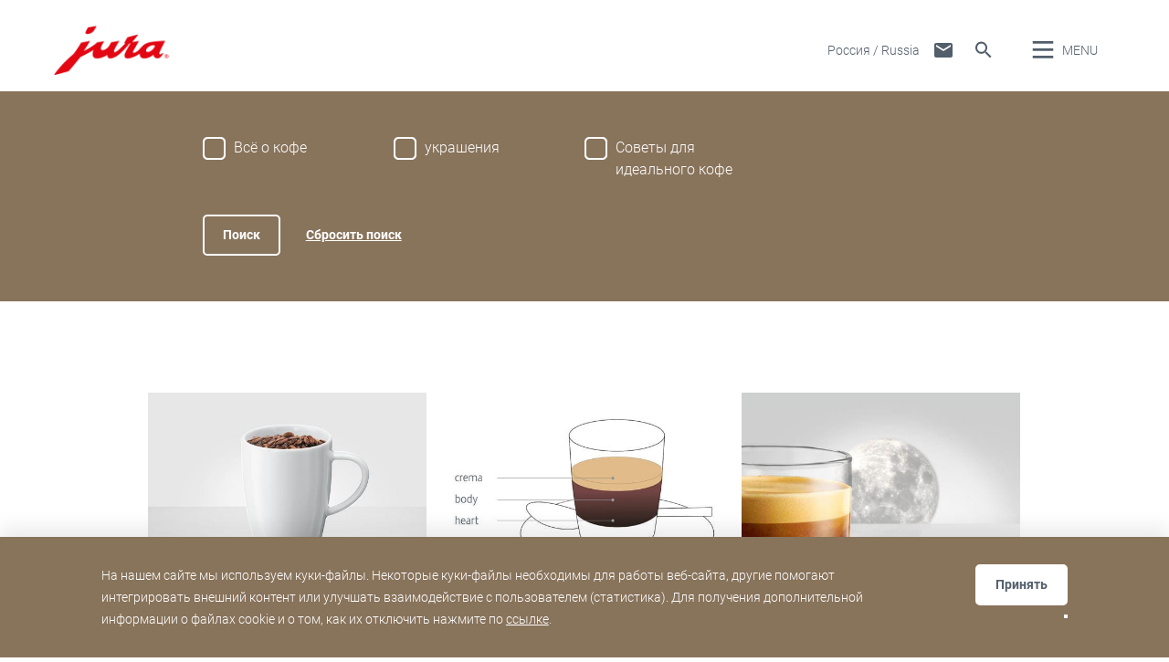

--- FILE ---
content_type: text/html; charset=utf-8
request_url: https://ru.jura.com/ru/about-coffee/barista-overview
body_size: 189771
content:

<!--[if IE]><![endif]-->
<!doctype html>
<!--[if lte IE 7]>            <html lang="ru" class="no-js ie lte-ie8 lte-ie7" prefix="og: http://ogp.me/ns#"><![endif]-->
<!--[if IE 8]>                <html lang="ru" class="no-js ie lte-ie8 ie8" prefix="og: http://ogp.me/ns#">    <![endif]-->
<!--[if IE 9]>                <html lang="ru" class="no-js ie ie9" prefix="og: http://ogp.me/ns#">            <![endif]-->
<!--[if (gt IE 9)|!(IE)]><!-->
<html lang="ru" class="no-js" prefix="og: http://ogp.me/ns#">
<!--<![endif]-->
<head>
    <meta http-equiv="X-UA-Compatible" content="IE=edge">
    

<script>window.dataLayer = window.dataLayer || [];</script>
<!-- Google Tag Manager -->
<script>(function(w,d,s,l,i){w[l]=w[l]||[];w[l].push({'gtm.start':
new Date().getTime(),event:'gtm.js'});var f=d.getElementsByTagName(s)[0],
j=d.createElement(s),dl=l!='dataLayer'?'&l='+l:'';j.async=true;j.src=
'https://www.googletagmanager.com/gtm.js?id='+i+dl;f.parentNode.insertBefore(j,f);
})(window,document,'script','dataLayer','GTM-NR8KFRS');</script>
<!-- End Google Tag Manager -->
    <title id="titTitle">Советы бариста - Russia</title>
    <meta charset="utf-8">
    <meta name="viewport" content="width=device-width, initial-scale=1">
    <meta property="og:site_name" content="Russia" />
    <meta id="ctl01_metDescription" name="description" content="Классические и креативные рецепты кофе на любой вкус от компании JURA."></meta>







<link rel="shortcut icon" href="/favicon.ico" type="image/x-icon" />

<link rel="apple-touch-icon" href="/apple-touch-icon.png" />
<link rel="apple-touch-icon" sizes="57x57" href="/apple-touch-icon-57x57.png" />
<link rel="apple-touch-icon" sizes="72x72" href="/apple-touch-icon-72x72.png" />
<link rel="apple-touch-icon" sizes="114x114" href="/apple-touch-icon-114x114.png" />
<link rel="apple-touch-icon" sizes="144x144" href="/apple-touch-icon-144x144.png" />
<link rel="apple-touch-icon" sizes="57x57" href="/apple-touch-icon-60x60.png" />
<link rel="apple-touch-icon" sizes="72x72" href="/apple-touch-icon-120x120.png" />
<link rel="apple-touch-icon" sizes="114x114" href="/apple-touch-icon-76x76.png" />
<link rel="apple-touch-icon" sizes="144x144" href="/apple-touch-icon-152x152.png" />

<meta name="msapplication-TileColor" content="#ffffff" />
<meta name="msapplication-square70x70logo" content="smalltile.png" />
<meta name="msapplication-square150x150logo" content="mediumtile.png" />
<meta name="msapplication-wide310x150logo" content="widetile.png" />
<meta name="msapplication-square310x310logo" content="largetile.png" />


    <meta id="ctl02_ogTitle" property="og:title" content="Советы бариста - Russia"></meta>
<meta id="ctl02_ogType" property="og:type" content="website"></meta>
<meta id="ctl02_ogUrl" property="og:url" content="https://ru.jura.com/ru/about-coffee/barista-overview"></meta>



<meta id="ctl02_ogDescription" property="og:description" content="Классические и креативные рецепты кофе на любой вкус от компании JURA."></meta>

    <script>
        document.documentElement.className = document.documentElement.className.replace(/(^|\s)no-js(\s|$)/, '$1js$2');

        if (('ontouchstart' in window) || window.DocumentTouch && document instanceof DocumentTouch) {
            document.documentElement.className += ' touch';
        }
    </script>
    <link rel="stylesheet" href="/assets/css/main.min.css?v=63903468755">

    <link rel="preload" href="/assets/fonts/fonts.min.css" as="style" />
    <link type="text/css" rel="stylesheet" href="/assets/fonts/fonts.min.css">

    <script src="/assets/js/head.min.js?v=63903468755"></script>

    <script>
        window.dataLayer = window.dataLayer || [];
        var dataLayerEntry = {"jura":{"ip_address":"8f2f37824182297d05c0941a68563a2db035633cd1ccdfcfd56a41feb460a0f2","country_code":"ru","login_state":"0","site_language":"ru","page_category":"aboutcoffee","page_subcategory":""}};dataLayer.push(dataLayerEntry);
    </script>

    <script type="application/ld+json">
    {
      "@context" : "https://schema.org",
      "@type" : "WebSite",
      "name" : "Russia",
      "url" : "https://ru.jura.com/"
    }
    </script>
    

    
    

</head>

<body data-svgsprites-options='["/assets/media/svg/base.svg"]' >

    <form method="post" action="/ru/about-coffee/barista-overview" id="frmMain">
<div class="aspNetHidden">
<input type="hidden" name="__VIEWSTATE" id="__VIEWSTATE" value="0DayzDTCkO7IDlnoDVWRUCZ6zCl3vetka9NLqNOdG71Im/D5vFPwc1XUck/qLglbyKd8XbwbasP2E55Q437O1aaeENI8DrdHxc86vJ9uekDqyoxdEn9L60Si3R90opxug3hd2fliIYaLF/D1601rcBC9Sd/bDle9j2PFuyGojGqQerZjPXU1Ukijde12UHtEmlHA2X82AJ+LIoe/DBor5jnI8yIXmNTATz8aM/UDVQXaHrq2FDMA9uUv5tyfXqFxG/[base64]/UgfHmENF65bpnP5gEr8AfLzCeynQkDOCZql1VSVU58chPDc9eDWQIzLY0VyRpF1SLur9L1sWQzMWHzbTVYJTCsWJfERMNkimtb0BFtn5gQHF3rHugM/TZEO0NwX2Vh1EoQkIU8VNm9gxsI94FwrusGdJzLIsFaOjp46IalZINvmbfcnJtJ2VoHHmuHwTWM6bzcAj9IJq8MqGEW3m4/[base64]/On9KsJxKM0R1QKla0RgpzreJtsx3+9cUKh/1I8EX41WeGU9vXaqTp5J7jzWlEOiPXO/[base64]/ITeskkc3pMgWBw269wSLoYNpqajUu25csfy+XkVhdSIjo4zzOh5nF7PcL3beCTfNSnbS1XOf+oyRHvgB1iGAtKZYyqhPMsrEu0CpD2aAR9UNNXZn1EdGDynWuEjQ/7v3Bzwav96Nf8MFAiM/XijOr08h5ORSITiQtttM+4Lr9OrNtjuCmP8UCNDzhUausijFyrYtcvX7b2pBT72s1tcvoIE7J52hxVuKO+0zDG6XX24+fxV+HTZHOohYjMvtFaSyuvYNl3mi/66kuUf3yg7ncid33wmfDPC+a/Q7qdH5xEgz54eadSJ9Z8m4esWwm55zZdiXTdts58Wk/qnmzpb5p0H1DAE2LdrAPQ+BVJkWErJS2GC0w6gtr7br2zVp/mp6PjEAVyY6VfbG/MY9hbE5Oet7LYTWFZNwW9dQT8hEvPY8Ikkab2WBP6wxKC4Dgk6EZNZLmWS/iTtnkz4cQjph99pbRWKf3268BCbSep8AxtJ8A63Sj6oAAkHnEKFKq4xl2xPWmaujFu77CGKlfp9Tw3l7WlcSmTfhr4k3+Sb6uPRmSj8lyDBn+deeL42hoWAO/1T0EodflyR2VJP9td1odWPgrD3oV30gxk7fXKxG3X2eKxc/SRFIgFwKdJ41zupBkTPUiytVm8ColCPnW1Db7G7D8bG2iJ26vzsqMweWqnavSMD306BdEpwxEgeB8zw9dSLOhZySahN+vPP/wBJEZsjvVVsxO0ohZciqIbwVrKvOPA5mwQ5rEpLXqM6RMC14y97iDujvJYIpTep5wbJDuiCA/s5oyIaAt5I7MjMn6Hot876VmJKquCHiueuOCE8LygPZWHVczKJ3Y0SbDZb6q19th4BoBlqcvHTQ8GoasKhxpIW6i9ABXtrjhE4+dcrDCFBCZLrDhfxBkZhv3Slx5yvaKHWkwi7RENzCojaQOgV0IzFGB0+4yxQcCXB/AvUx8AusVEZeSbQnWRVH66b+0/m5qN2mIikeW2ke+L3jwhngNcduA4nfNV7UVHlrznY7ks7983gebT6CG6EZLtz7SDSk3vwNWWjhM/jZzMK5ktnpqbd+I03q62J8RqPhzrpGcTp/LF7dfGmNj05KWNR8LPMlbp7Wb7Fcd7ISRO1y2UPQCPsSB890xOEgydPFTNz2pIwXkXOBlY/FSkL2Tr4jKRfNKI67pvPQudAA+0w6+A7AWndhmok39z1+JgQilHj4FeRCunSEn4ulMSN0//U6UzhUwiUEu7QoJHvSardVJkXTm/dm8hdsUXGj7RqN7mrTX4UTFi51Y62UAWsQotyhYgc0gjBzoj0ICI1UIJGfqvYf8P56GtydO+pW2UjGd8Qp1VgrFGQrUxditIhdEaf8mcP/[base64]/NYNPy5ANTF3OJJWfbE8DXTzBao0EQ6gSC9KP6IKgH/oMUD9r6bAHbo1HDE6bFQVgmh8usAX3wtvM9FB16yuGRJLx9fUdsc2b4lWFI5uIKkAMOl6GTEKNurSmGlZGQfau9FKV0DLL9dVGO7wUFn7QU/H/hJXzNNUAsLtXqHgF6ETwURTsnrmRQSY5+wDd8YVRUd1Buu41rrp+UeLwQbKBTGz0d5oM3hA0qjIwFwyhmh3OAx1ZtwtZjMl1jLNaeG01yq4MBJwsH2223zysQdNDFPtiMHy2jnvz/YvWHub0MRsrC2mDfhEthadyWeq3WuwS4Vx81YIzyJIl5+0xRWQnJEQ1SWtiiblKzAFLICPDFfM8gHPpCWwaIGkh/9qk+rNVRMMlYtABDk//+aZncs058zgglhoqCsmVic4xeFg5kmXZzeUUpptw1EgSuFiMbYkjr6GgyO6E/rD3RjyjYBSoPiQisqkBQijLqFJzs3kp9OOCU6PExC/kAyup9HXjfvqhszTi609hNemOgc23YzMC7PMTGC/hte42FUG/EHabFqZMf8eXr4hGMV2zzvJexI1dKlfqU67t0UeciZhZXI1R5wWjf6Crpr8zLlbMhGp4VA/u5Q9VjagCWy6WpWIWiCzPtXIOrImz5dJQoML0//O7QHqNMehTN1/EtwrKy/[base64]/e6YQZGsp0ANgcTyd4jgdFWeB+stxfz8VUHXyNwDjtHFInCpU4BwTEVDBdSJfHm3HaLjxaD9QS8KQnpRiBccIVWOeKDKZ3hTlGSIzUvkHztaNP0Mi+WEoXPJW3TeyfiDjIb+H8u5Y/eHW3lnUkguKIZp6nyGrJO4xNClM228EEAidb4P+g1Vku2UIkam9KAdEJ7hXgMwedhUwAcvOhaWNfBd8cVmVqoXm6YUhzJY7M73/MWZR+uyrK6AizCZLCZc0gCD9HtBAtvP/N4zWvmhOfPq+N1W6Dg88DgEfib+ERE5QIDiDsDbTrrqZzB0c896qZgoAYOEWDWp3Tfj0AMVIRcR+LNGiRkCEcFi2Vk+DuHFwlVsqes7XmxNDyNFm2v9RyrMgA1aRztMU25/3pFGd9tD32f/y0Susb/Bjcd9B+g/3Y11iAyUl0Iqv/DXmKlsvo4pgY1hl3E0DCSUn7xGeCXX7lTOnags5SzWOtUno0I7WHAu6taWvn0Gs4OBRP2UOQ2p71YsaBM9dKukuf9cSTYy5+w1J+g/YS7iorMfyFvDxJ0559NABGLf4PzE5b9AmPBAE30EcKWkzTxtHOslVc7Ph+U/W6lICugF883cXRh70O2RgogaLIKv79FuUY5UCXR+NNVxdKWdFsMDjY/hNk2cNxUyJTenqUXNC6Kuwn++GLzcFdosj+9VrQc0o8rHK+TNvE8d/bEMM3UTDDtYeTvqopTZxAo02MCjzoKwCTmUU9mG2x8sIWGFdcaf/jj+H9iRUzVJ7ZDNxmS6SRWEk5qmgg7Qd5TCFQShUudalMes90KFgQhlaeZwNREYyXqNObxkxLJ4KHffwV1SYslXwRDJOxPvPqkTq7+UFpK8auHsTGw73dTmq/1kINY9ezocz+EHiId/nlWqD0GQ8Y9nmTTdZMUs9Tlt1JJBOwvVhRqmDRIoB5A8649LZSxhXVyOnLgX3HIsVC0N4z+yGH5/vzoryiX7syuXajUrFSlZeAnguvuFJeX2jNKAMjUHzjjWEOQfF7EBtV9tCjVlL2yALZWWuuU4K+wR/m04CbfAaSJ0Sg8b4CkbHr2/fb0vNZK2XDfU93eErqUIV53/zpWXNhmzszUvfSnoPLu+tBUfvkdmt/45a7zLQdPlxzp1QSW3mcTst+ONqX3gNzzKfODPDUJ5Bia1w8O/NQR6Oy1BPto/pBx+EuO2EEbdl+XO4PZo1qLkn1wpnryu+rn9OerUBq7yFfXIKxEFfP9BtZzqKaBgBK/R/MTGk/1b+ouwp01tf+uhXHhrgRpxFhKO2rhSC9NLdyYxJhu76QhvJQn/TwrM0+2UopG2R+2RPal1ufXdH/j4Svz0mjUy1mHSzYkW2rOoPlgl4KVFB04moj8rLMS6lDmmWQTJZyidhXco+NyhXFml//ymz9FfkaI7BdyaVNb9sqF2LavIpnLaMA43WFtL6uU1xyZW/roBPErpfc9x+6jH1YJALl+xzJqm6Ur/PlMWyfaD3DviMgQ9pfBm96QQbSA4f5nev0J+LIA7Di6dbd79m5umiVLUcK/V2UdwNfjis2rCf3cOmnN7RRDq+h9Ef8A/znKIEidIEamRIOKskWQPz/LR9rxn5KiTzfkFCXJlEE6c6vwLt3gq6bzYeoNTaig5dXwPyF1E5njZWcllI17Yv4Okq8RGThFPg0ePcomWR9+aZ9Pe4qsuyEs2O6lyn6NHTbaPG0Egk7YkIysNBLAEScq9F01pJ1CsaCPL/4d8ATJ3i8Vt6s7MAEBbbqvvZxPAl8q9ez03D7C4HwxVxeFsOBaPb5WQ5+ewJ60ZH/Z9LQrGLe1e6l/U0xPaMeI+FAa7Wia+xKBnMewsAuGineQnRqS4Lb6CQydhSE0QWkVB8nc6+zUl89mm+wqCjST4VG7zb7IMpiG7C/lMYWPYTDFujH1MOaoihKjvSS8EOObG/anwzbbdFAX+cONLgB8B5Q7SuQePxMdykAfuorGFOV96DYq9WiNbwA/1v17poXCxDibTFA7LPDk0zlMP9yLyFvUQoRG7JQDQrgHyx8JA4h8iPklqsqF+Ndu6nLQrEPCfvSIqWX1IaTfiGX1CARLturv5Y/Xzun0l8xkBOGAA68Ze1/qJA72JndG2q092h2W6AHPy9EuiWNZZaWkXm2ydlJ1c3iGYa1BRdQScEo9i+TkbywPFUpaNyjsnnBYtLlekitK+6kE06hbufYJLTDgWnhQcFBvdOaxIrCOYEr1XQon8Q6IcJB8teuMmN7WI/BmqvHkogSX55swNY+SviZyyE93kJiSbJr17pJxr76uqngjthpCQQwrSP4L0Anp/5XEqT3h297rsGabJHE4NsZqkYDozuLyjJ42RhdWTdegtyIN2Ki64vMy5+xinwD37SkmhdgWE7cdkfPP5WrBdzeg+NRXj576ZWVIUsMiANiOS62sbyI+QCLkv+houR7W6oZd+EuY8/2v6PWOKOTQn1le5zvPTsvMQbEBXOJ70PbSg2BJe582jPEPEzPsT/k+6tJbJrHVeSmH7Q/Y3Z1/iFZkGoJR/kaFSRYuWziXJr6/HOcZ1eWkBhq2f7dyZwzvI4gnIAOJxH6eXj1HOY0c4A1Y/vg0zEW4dggTDg9l/jSv/U8cphlbwPVf3AQsxpZ8AH25k1qqKgDWcmVIOGmkCJNUA18a1QWYXMBfIAhDM9WU2FnIhQBpw+zGB8RRYlxxmng9lgn5UEAzT1nS3EyKBziIU+YzZCZblz5AlfZLfktB6o+hUtCI/197G9a4hxudLV3Jm+UWZglOibDGh+Lp+EJJ5DqrF31rKCPVgAcmCR2ep5BPcEb4wfD6qh4MGDlBB5UwvntMgOvDI2tCcyIvuB/Y3F/1pUsCFC956Ce4qaEfnh/wdnBCFkZV69SbSbDXZrckJsBPzk52HFiPnJ6Cr7BtsndxZ3/sZ4oquq5gxK+v2m4o/JpMfs+q8DW5BZNCDYb2kzQunQV3WvQSiQas2T+oD3JyIlkUcgYmngeh0nAq8QfMgMCu3yBlyMOhL0to1LyT0hqHeGKNw1PB5q4xLmliToIDkrSc6lG6mtwJprB4jXY/Cm/weY8+2N1vyVNDur9mmMLFbJ5jNyB162vKkqKFy6XpkkZtssA3rZ1eZTG9Y5sv/AJtdrSkpXfFUZ5ylm24NOE9np6mn7dxpmYIMx7pWfxsgQsMxteaIyDwrELreao1fw33cj7u2R3TH2ZKWebZ9svNGt5iDCqUZVeZZUvVwWccdKg3rF69jy3I0PbyksOmYcH8+UKlxQO1DHa4laEalXbpDG0AEVuZ8Gi43NTN4Us1w0GTShyR0H+SaJOn0s/0izCeNNGj5mgzi0srGTd9uIf2i51x+jjdFKctkphffSq7WsFj0EQbNGCd8TfDJKXwwPT5dmMHsGTvA1I1nkiXOBRiYUW9Dl/GjPBgzg0Evt15ldsop8cSP6bkRIRzY38kIHDy7GNJg679M96a95dwVB8H5RN5S8dnfEkHUcXs89Xn73C1TlknlkBInelp2i4MdVn49L6Col8PzfaJ/eqEsEYGUw4jY40djbB2mmbWYcBrwA5Oi5286urcsZMUi6chKyg7mnXiBiJsBpoD+o3ZjU8Nd/zNfX2dpfjJc3mnZi6RNGiQclZ+zAZoSYOfFFMT879o3zgM7GDGuDQHA2MRzMn9vYc9nHKaYytpKLlefeQMiX4CQq0xPMhTubUKOkgjLBxCLKPy+SQaOUx+NtwK6FkT0S1WkM+cfAaiLhFMkiidSMloKwySTQZTfylr78UX3pdD6BOQMX4kg0/Neq9FfmP9WchaLJd0ZneqdcnsHa3Kiqzr73mA9spfBVXnWiefdNG1VRWpZAAZrc6rVTN0au2PCO/zqhbXQ10+fD+EvCxVJT4W114YUHMyoUO14HCjzaoiunvnJBicjHrOEmSpM2R3tXwq0Cf3ohwMnvwOQ5DkoGJb2JlYeco228cLJfo+hNE1yTpE6BB83bBtuzDh1F/z9HRbmyCYWBbO2NR5V2lsFzWevZqIf7PHXAOoFB1TnOkuiAGIux/BJF+sjgYmZeW5svJ4EPd2JRKD2Z3gp3SYoM+S2s2FF8hl5PTo/[base64]/akHHQRDUGvAdoo5HXSMwOyAshq9Qq8Yzu/DzH3IZqzTRzr+tuFSCWHz/5Kp4Ic1IBh1n1whh/fTrVVUaTEFdOXx4xdq7T1UU5NLCGUzc9ioDOloYmBVUNgvINYxnaqWir7DBLRj5c25s5NGefBOa82QbekwcnEggnG7hQGhMkJARlQJVRSvvSYbmf2G8ODeoJm9L4XiQ9F8coFfWGkZCXPDu3ieO2WuCXaiTdOkVqT4iw5FX1/QMrePXid9/hVhc5BCcBIkLKgof6VhaqT66XxSdOiEWogbVBwidgdAXQW4KfnTzK4EN/WRx7Aei8aasllLG+WRVa6Una+G/QiVuLOBOwo9kIdlO2wKjBVcUp2MMT/7sGMRx+B91qtT5p8oLhC9Y4D7xUALVGbamW/spQ7NXveKc8X7fqU7RIozLafTIXmQ85azxp8RxR6uawydMPPESrbr8YyPGNteiq8o0QAtzMGOghAEdC8gut5bjXfO6ZbOrFQbkCFwNHns6yKBTNt3cJ8zi70/nFOUvyY6pFSjS9GnrbM7BvaKPq0Mdqg1msKAl2fYDDIYKJ5BR1N/I3HPWyevXgX9Mhdmzq90OeeluTPS0RCY037TtAFRrgZXF16iXWVHa9PK/[base64]/DCoStbtoNg/ULI+0qHES0TZWQG9CMqjH9vC5r6Ejuel1R4+PPI8Xdu0qAYAhSJy5MKhOjBxepoJoUchHbWHKVTbVe+dA7ct2eaLp/oYY3/lM2u5SjxKiAhnKGb7pwHbGJYXHVCQMHk053uC19HxPxu88F3BZIimB/l0BV67QBwRssONwQ6BTjJ/N6/a69d/6jhFW/HBwEXGffpQtB3Em/9v+qZixtygDtxVIhHZuC+hV8JY+ukd+2+/odwyZT9IuBSN5mQuzjsZfaog27xF4knkJhcPd7udOwUfxgdVC/ZfIQMS8K5Oc2SHBpwtdd0G5tWS+Ydzhu4fEVpz7G3sH71IO1vtrqeNLQfEWbKLveoVIM08SYucmCAUKNjBFGWUwG6yh2kWH/[base64]/D3sMBuxu+Du2kqbZqy7Vfh0CRa3V4CqplGlq+dVYyLuKyK/wWNxyrqMj/cDpPh5vTwmpu/gS101mYkrJlmetL/xULqrnkISjFfPhQSvXNialvSYBiUXCUV0lhyVaxDA1QhZc/brRHxnquCZIMISzhF53Bni8zj4sK55yXItfISds2zV6qwkkFDSIhlQ2RigffOn6ZCLDO0M+AYSIB+/rqEJdNf9mQXejH+cje11/cpEGnt71XuTXt0igRBl0ncckQfcCNqhayn2kIjtp/ZAsmU89H46oyhHxzNfpK/AMEMHxvepjqlNVDeDSW1zafe1d34CHWf57hb2zKOaxzZBxRHOUM0lEerJttZOlPg0W+Rw/aE33wCFuZh98Mw2pVZjPHFZZuB0XMD67/XeMxTkJ4YKAaeymRR70k0eL0RC77j7ApgPBLlaVwEtXF/Zzxt0PRidz8vob0ecWQRDa9J3fDPh76fO6yAxdNkHkWXfYsgb9yYuRTCVVi+mimGwteMWsgFCDqGZqvW8uokAwB3IhZSYFgzfvNte6un9ZrCQW8tfUBZb1lNuD/ZNBrvHzyLJy4q2GswbGT+Cdv/Ng+Kt8G2hGEHtm6xRAQQiLJw0dtJ24chl3jzgBd6FkcW262CG6cOiKnsQF88Yyd5zOZ6jOSSYbog9JFxWv/RQCcuxUKHMeFUS9XiTjMpolY4epVmenf+rVraKxwgsSmrmUb+dwDGwhMGSugS825txdlTxZBXJgHaw904+I0c20A9XsdJ0VrZaLbZ33bkl7h1ISlXH7fKN1C84/9ebm5SH599HwJotdmcIhW4usN3hd2Ct7ZtBysixWlgdwCiuZd6rbSUDdI9l/J0ZVF0XyRf/OJUuRC/[base64]/[base64]/GzSYJnP/gBaWcWH8JVKxQgoyk8vUOaoRuYTgeo+LSxTuCNtxjtI65EKzYlMWJB1sVKmSEQ4pFyk9xb5jlUPNtGfNJzb8WVWQSSdEiRN8m7i7n2ony5rG11pnQA61fO+GvWSIAKTzi94qPPmcpa/VsyWWkpjRB1s5pB3VECv8reWXvBmxPo+nK6ZwPju/puUtc2+/9EooS+pbU5iatl1R+I/iUO0/iSwYBKA7CspAA/UplCWCsK4spC0EsnOgj1Xjjdj7OgNcD/FfKJIFvf0ZgISrY+Ab4VCYvR1lQHKl5VFnst89e/tP7fN46OtOHOAGjF7+RoA9/pWpjJb1k8c81WJknHDCjukR6yP90b4euDD1gFLOLL3v35cJ3pnxpEZJsfFH41pz5/eAYnsNMzVHvtKiusnQhGg+SYhLQvmPScJ4ZISSAIi7bF6ujrHX6AHBmGVBD9MzmiDPmdgwT2c5JKpDhUz+RbwicZin6ugNIrXDz8knksIRIFjbbwSUND9ukF42VtrdI2aVVhWdmffUqXmYDeUz9sQ9Ww+IRUlaVqJdR/MCSlpG8l/4iIQ+ELQLIZqkDDEweNGaflw13yZpBEOD54Z2lTtviKXibwQYeQ1qz609yigfbwWm1GTm8urPBi9bCsHsgEsvZhYPZqZUO1opM9Epmf7US1xXlrv2ZbIyi6nlahw9msZvHygTWhSMTZklgeqhBWn+IyvQGrOPwR6de9A53oom75whmjLxjnw0gk1P7NGd+/SWg89B/1K2DQepN1Z73d2OxMrO7O4oVl4J0t/cbvot3N6QsvtoZyxBPI3PaVozvUGDcQIuUJP2OcpZChylquq+gXkB5qtzStD+jG4oOr2UK7KTFHu1Uhr+21zUOaxIfdHMFMCm9sSwn6469JgbMVHMFve0qkqn4sxPupaaHi+afmOalDCgZh9PyenAJTW/Md8C0nP+OYMe53Du97OwvHQdc3909l73+5wNkPYJkpnlN1BzJzCjtq68QVmRUswa6eXXmBMsArSUvbhJDQM9ELHetGFPLE9j7CLQ7lKRmHQvCFMks7fdqfhpMgbx+SRIQJF5aDMQMUNy8G+oMk5vfHR689Aur6ayRLKugNg/1m0Vundipe4g32LYUYNj23yQ086CuTzSN7DML3ObKb22jtFQ3NhCpf6s6E9IkeaCX/ChKEDc66/4828St1fChlf7oRrBHB+/Qs/sR61/mmkeBI/[base64]/NH9vT0gWcLMrFCXKn7JOSbcA7BbJ6IRUNZO01WrXGwLSpUWeLwteoFy+qKQWzvuCio5Ru7fK3r5jMxJCDMXRdsPVcejMMqPlCTyP51DPlqDJ3gzN//[base64]/94+TzHp+VO9OlPSbYqsSVSS3xpd1RO32VqHhJHO6uX8KejGWBUkqOOYdWydB9nH16PeGuWENx1lTzde3iDHnoUuTC38ZjDpL2XtS2im8pwELKepmwL+WotUMtsl7/D8VBy3Tzb3YXpNEvT4MsrIpmua7nBfzySIMaMvpy8HVx2jTwxnp6XSnVzyxrNK+qvPn6HTSrb4jBxZR3mDHLQ3N1R11DmgYb6hrRNvNZPczrEmozoqxH/3/3EiQWA5z2eXstE6YYk7Q3E9832dtNRBxe5cl/g/FPVUeIMgVlCeVeULn7YwoFXBtB9/a6FWj+ryP/c0BLCfcGYBdEvweTgadGMsIHc2xBsW1SeXVgGOJwNghbh2zFx7Q+5JGmRe3ESyP8N3XrBDOAy70U3zGPBqH2J8Prjyzg5bVZH0DihSG0SP8xpFre/K9I0k5iMULY/ru570Lqd7SPhNP1WNghujbcMqNbiTSE6k8z0bi/svY8TFf6kPyfNrSqJuacWpMeF8mjKRKuvkOpp1ga0yml1eQ/mJPyCVUhqbXbut8XbhoXIN/1SFcdYB1aXFFK+Lr138Qg6H5MdkhobrtNnyenyF7BcmPuFnb7XLBF2qjXfT+T77b0ZG7RowvoYXX+EC+//Lru8hgmMOXcNHcKBaM7AwOXG4pBH7jCR6UI720VjULRKgnutylzvO03/jmmcP+krhfvkTDasX432XU+ezDbyB4EXj62xpLe0noC/NPox4yY6+dRqPFVzx/mU8FoZkL1DuZpF3jsBOFUjIGxLh8uNaoXB0XXt8QJnZVjbsJnADNQVQk1+1I/fJcYInw/+j0MGhPgomdZZFRKy1moSeHu5++q/6j1+/TPda3karNMgIfFj86YCcE0z6/ZuB5y3VVberUclG2oV/s+niOvl0WuUdw/8J0qAbASO/RMySHwNfbs0G3dLdqZ10qja/+Av4VxWmtGFU+pR5ReEk4J6bnMcoA61l524xlHOe4+OgUmIOf+zYwgZfofq0ZfoGj9m/4W0aB8yN7qe/BV4P78Wyg0WJqBloAr29l0pZR7ruvwL3O84K+Aul6WlTq0+v2qjaoYu4KCaOvdpL0lGsfbaUGF0Hz9G6TYKu1BNF03A5EMglcWRLpkyLviqLUL3pF0OAEp6wLd3nn6WjwlfxFW92TSbEOatpZVzWfp0F3p99AUpFzVtEbhllffy6jqHg0WH72/4fgLawI5OvXRHBE0LNfZYUfx0amLdl/6LJwMWlyA0+q2NKj0kwqdXFwz5admALHtO3IUkNAUUURlGJtsOk1L/wnddB8vOyw2aRsK3hFKTNH7Mo7VtffJccqSbyWqCZ9KU85iBptCp6HNqNIH1Tt+WbGYKGucG+DFO7xhOP3TNkev1vzICGrXuSLLIHNd0ViTRwyzWRk6YoutJjsG84+G1DV/LsmUeZ4ewmoKlsmIHTsbrKJGIP0W9VFQHk7W/VvnFRE98VxxiqNnFdzbcRQapTpBx/SE/2guhXM3KNxbYtp2orw0HbH66m/tyh1xYbjBnOxX7rrPoT/[base64]/++daCahPtxcWTnKm/zZKyj14XGP2XwBJCfB7qUPReFCKjeX9e/X5Ef0+azBRkaMfG2p+sIk46pRvL6u5kBMI5NeCRJ5i8Akwmt9i673TJk6Be80yaMofFBgawgQjTO+uAkDyfvrEUGBmFbbvANqxaXzIeEgG4RriIxltpdTmi4AVAdow049/KyFG/nt7KAJPyL1GbT4k9XoczgQMA2jemEADAFJluWXaXtJOET6es5p+1FxMU5+KCsfOb14Xl+bKQcuZ6lRao/4pGOtwTLvidsYk1mNE83mrLx7ZV1mQZ6z6paH5l89ZdzXfUqK/Sq8vR2j/oNTw2Q+73pG/vCSNBaVk0klQ+qMyWHGj7SrgQwek6VR3i9K5T4P+WMJJbC+P7q8reRi/FlyUsgidlMA3CKrp8+6zDQeo5sTn4ekpoSaidXiRLKaiJGbh8P4mL5bCz05wrqD6NoW5BStfpysqf7kDshBMLSZM0HEp6k7FAv5EkmD/9n794aSK6jtQtwDu0RwqI3OZikDF6aG/zkG8bJr3+4cMS1DWCJoH/og0XPpdOPLDXqGF9R7FYXYYbRHEHsiKdywTVpfOvTkHfj/Ru1p3wipUbtN7zOPJ16t6clmtPIMdyPlhPqj0dloo9aV7ff/nKdtuEadnxA4U/UbpTV9xmth7VAFH3XdJjp7EflTKBTcdnxl+XywgAc7jA6C00uACMhZV0EMgox/9llHUMmx/slI0Gf4+mzYlRZAd4hh6oE+QfQ2qUk2nL63PHl7FvSHDQbiD6VVjQEsmyrrEnTqEhs14UOko3xww4QR5hhy5ZonXKiBHcJG21oF/JsD/gev2x+twtcvnIST+F0hVe9ap98FDmmr3m98gtn1yOzUteATsPbzvcZDsJLjW3Cn5xtbCfal9Lb4nOMCQrNjBDjzlQSxkzPbch+8GWZBEC5/nr3KJ8jt+Tkzl4gwd3KCWisI+YTftwmfV5T9w6Tau7EArwwd6jWugurtNsh3ALJpeelLnv1J7o8/d48QyYS7jahQ+BW5HWrSlC4oZ/ECLBAl2iVdWUiKPb9Kx0dC4aYuam0szd+7lOF1dtbGwxfZOUMn5p4TVfo/9ECPGLMPO8Buo56/QstTtNTofnm1s8Hh/[base64]/cS+n/tSq0eSNEq1mATQcZOdd6mj7nkoCwOXTOzSIzrCp91SyN1hKwj509L5Vm2fym1BD23aSeBaccaORrEJwtvBHIJTQWWG+PNatoNkfqZyLynUi8e3yxnp9waPjDyv3g1mPZDc4VZ2mSnD5/pWonAVIWGz68m+HSj8uj2FEoAAmfyts33S+3xJey4k1HvIaDh+1E6zeByiXwcOjc1SE2FXsTy3w1SSaZky9ILtrs4s2rFSJHQtR9ou/7j5wJuXOGwFkYfmrKazilYLS4P/+ozr9Ywz7NqYNc53XZ7/cCVXbINDItlX3zW3AyZsnx98ELpPfAqXQYmiz3HnAJSX6dVS6rldztlHqpQsjRD1XeQYkgK9H5aAvFvjX4wD/0n4uQjG7wg1wMvME1oSgdfQCZg9gVONf7kmAzcQxnY3uYhJ4Yiz+AfRPATSilrx24SVAPYipf/emqPaKEncIDl1bJCJS8Y3OxzGjd+UdEkCWT/d2vCman++Uso3ksxhFyNXamTTGNv8e9W+qc3o8rtQUXL23R7R8bnTFIpwbBfCLQPjaVLLiy8VkJXTvw8/[base64]" />
</div>

<div class="aspNetHidden">

	<input type="hidden" name="__VIEWSTATEGENERATOR" id="__VIEWSTATEGENERATOR" value="5143E20A" />
	<input type="hidden" name="__EVENTTARGET" id="__EVENTTARGET" value="" />
	<input type="hidden" name="__EVENTARGUMENT" id="__EVENTARGUMENT" value="" />
	<input type="hidden" name="__EVENTVALIDATION" id="__EVENTVALIDATION" value="o1XDJ+FaWks+4UOThEWZWuRIsN57SuQk4kydrfg5xlGyUBoqldhsF7/QjHxi6tEkeGpuY+Iynds4NqeY9tZqWwlROA8W/ND7Iy54EIVo493hqGy5/cZptBsj28F/AYSUj7YFhAOrz5sKeiHFogkLe7T66pBxe8/DEUjuh8H95DamJIpq" />
</div>
        
        <div class="role-assistive" id="top-of-site-pixel-anchor">
            <a href="#access-content">
                Перейти к содержанию</a>
            <a href="#access-search">
                Перейти к поиску</a>
        </div>

        <div class="page-wrapper">

            

<div class="page-header" role="banner">
    <div class="header-inner">
        <a id="ctl05_hplLogo" title="Домашняя страница" class="logo" href="/ru/"><img src="/-/media/global/images/logo/logo.png?h=118&amp;iar=0&amp;w=276&amp;hash=FF5732051D718D4C9471A7B583481FBD" alt="Logo" width="276" height="118" /></a>
        

        <div id="ctl05_divNavMetaNavigation" class="navs mod_metanavigation" data-init="metanavigation" data-metanavigation-options="{&quot;juraworld&quot;:false}">
            <h3 class="role-assistive">
                Изменить страну
            </h3>

            

<div class="item countries" data-init="expandable">
    <a class="mod_link var_icon trigger" data-init="lightbox" data-lightbox-options='{"fullscreen": true}' data-lightbox-options='{"width": "100%", "height": "100%", "autoSize": false}'
        role="button" tabindex="0" href="#countrieslist">
        Россия / Russia
    </a>

    
            <div class="content" id="countrieslist">
                <a class="logo" href="/">
                    <img src="/-/media/global/images/logo/logo.png?h=118&amp;iar=0&amp;w=276&amp;hash=FF5732051D718D4C9471A7B583481FBD" alt="Logo" width="276" height="118" />
                </a>
                <h1 class="countries_title">JURA в вашем регионе</h1>
                <div class="inner nav nav-country">
                    <ul data-init="diagonalmenu" data-metanavigation="countries" data-diagonalmenu-options='{"delay":500,"domSelectors":{"item":"&gt;li" },"stateClasses":{"hovered":"state-inpath"}}'>
        
            <li id="ctl05_ctl00_repContinents_liContinent_0" class="state-inpath">
                <span id="ctl05_ctl00_repContinents_lblContinent_0" class="continent" data-metanavigation="continent" role="button" tabindex="0">Europa</span>
                

                <div id="ctl05_ctl00_repContinents_pnlCountries_0" class="countries">
	
                    <ul class="multicolumn">
                        
                                <li id="ctl05_ctl00_repContinents_repCountries_0_liCountry_0">
                                    
                                    <a id="ctl05_ctl00_repContinents_repCountries_0_hplCountry_0" title="België" data-metanavigation="country" href="https://be.jura.com/nl/">België</a>
                                </li>
                            
                                <li id="ctl05_ctl00_repContinents_repCountries_0_liCountry_1">
                                    
                                    <a id="ctl05_ctl00_repContinents_repCountries_0_hplCountry_1" title="Bulgaria" data-metanavigation="country" href="https://bg.jura.com/en/">Bulgaria</a>
                                </li>
                            
                                
                            
                                <li id="ctl05_ctl00_repContinents_repCountries_0_liCountry_3">
                                    
                                    <a id="ctl05_ctl00_repContinents_repCountries_0_hplCountry_3" title="Croatia" data-metanavigation="country" href="https://hr.jura.com/hr-HR/">Croatia</a>
                                </li>
                            
                                <li id="ctl05_ctl00_repContinents_repCountries_0_liCountry_4">
                                    
                                    <a id="ctl05_ctl00_repContinents_repCountries_0_hplCountry_4" title="Cyprus" data-metanavigation="country" href="https://gr.jura.com/el/">Cyprus</a>
                                </li>
                            
                                <li id="ctl05_ctl00_repContinents_repCountries_0_liCountry_5">
                                    
                                    <a id="ctl05_ctl00_repContinents_repCountries_0_hplCountry_5" title="Česká republika" data-metanavigation="country" href="https://cz.jura.com/cs/">Česká republika</a>
                                </li>
                            
                                <li id="ctl05_ctl00_repContinents_repCountries_0_liCountry_6">
                                    
                                    <a id="ctl05_ctl00_repContinents_repCountries_0_hplCountry_6" title="Danmark" data-metanavigation="country" href="https://dk.jura.com/da/">Danmark</a>
                                </li>
                            
                                <li id="ctl05_ctl00_repContinents_repCountries_0_liCountry_7">
                                    
                                    <a id="ctl05_ctl00_repContinents_repCountries_0_hplCountry_7" title="Deutschland" data-metanavigation="country" href="https://de.jura.com/de/">Deutschland</a>
                                </li>
                            
                                <li id="ctl05_ctl00_repContinents_repCountries_0_liCountry_8">
                                    
                                    <a id="ctl05_ctl00_repContinents_repCountries_0_hplCountry_8" title="Deutschland Gastro" data-metanavigation="country" href="https://www.juragastroworld.de/de/">Deutschland Gastro</a>
                                </li>
                            
                                <li id="ctl05_ctl00_repContinents_repCountries_0_liCountry_9">
                                    
                                    <a id="ctl05_ctl00_repContinents_repCountries_0_hplCountry_9" title="Eesti" data-metanavigation="country" href="https://ee.jura.com/ru/">Eesti</a>
                                </li>
                            
                                <li id="ctl05_ctl00_repContinents_repCountries_0_liCountry_10">
                                    
                                    <a id="ctl05_ctl00_repContinents_repCountries_0_hplCountry_10" title="España" data-metanavigation="country" href="https://es.jura.com/es/">España</a>
                                </li>
                            
                                <li id="ctl05_ctl00_repContinents_repCountries_0_liCountry_11">
                                    
                                    <a id="ctl05_ctl00_repContinents_repCountries_0_hplCountry_11" title="France" data-metanavigation="country" href="https://fr.jura.com/fr/">France</a>
                                </li>
                            
                                <li id="ctl05_ctl00_repContinents_repCountries_0_liCountry_12">
                                    
                                    <a id="ctl05_ctl00_repContinents_repCountries_0_hplCountry_12" title="Greece" data-metanavigation="country" href="https://gr.jura.com/el/">Greece</a>
                                </li>
                            
                                <li id="ctl05_ctl00_repContinents_repCountries_0_liCountry_13">
                                    
                                    <a id="ctl05_ctl00_repContinents_repCountries_0_hplCountry_13" title="Hungary" data-metanavigation="country" href="https://hu.jura.com/hu-HU/">Hungary</a>
                                </li>
                            
                                <li id="ctl05_ctl00_repContinents_repCountries_0_liCountry_14">
                                    
                                    <a id="ctl05_ctl00_repContinents_repCountries_0_hplCountry_14" title="Îsland" data-metanavigation="country" href="https://is.jura.com/en/">Îsland</a>
                                </li>
                            
                                <li id="ctl05_ctl00_repContinents_repCountries_0_liCountry_15">
                                    
                                    <a id="ctl05_ctl00_repContinents_repCountries_0_hplCountry_15" title="Ireland" data-metanavigation="country" href="https://ie.jura.com/en/">Ireland</a>
                                </li>
                            
                                <li id="ctl05_ctl00_repContinents_repCountries_0_liCountry_16">
                                    
                                    <a id="ctl05_ctl00_repContinents_repCountries_0_hplCountry_16" title="ישראל / Israel" data-metanavigation="country" href="https://www.jura.co.il/">ישראל / Israel</a>
                                </li>
                            
                                <li id="ctl05_ctl00_repContinents_repCountries_0_liCountry_17">
                                    
                                    <a id="ctl05_ctl00_repContinents_repCountries_0_hplCountry_17" title="Italia" data-metanavigation="country" href="https://it.jura.com/it/">Italia</a>
                                </li>
                            
                                <li id="ctl05_ctl00_repContinents_repCountries_0_liCountry_18">
                                    
                                    <a id="ctl05_ctl00_repContinents_repCountries_0_hplCountry_18" title="Latvija" data-metanavigation="country" href="https://lv.jura.com/ru/">Latvija</a>
                                </li>
                            
                                <li id="ctl05_ctl00_repContinents_repCountries_0_liCountry_19">
                                    
                                    <a id="ctl05_ctl00_repContinents_repCountries_0_hplCountry_19" title="Lietuva" data-metanavigation="country" href="https://lt.jura.com/lt/">Lietuva</a>
                                </li>
                            
                                <li id="ctl05_ctl00_repContinents_repCountries_0_liCountry_20">
                                    
                                    <a id="ctl05_ctl00_repContinents_repCountries_0_hplCountry_20" title="Luxembourg" data-metanavigation="country" href="https://lu.jura.com/fr/">Luxembourg</a>
                                </li>
                            
                                <li id="ctl05_ctl00_repContinents_repCountries_0_liCountry_21">
                                    
                                    <a id="ctl05_ctl00_repContinents_repCountries_0_hplCountry_21" title="Nederland" data-metanavigation="country" href="https://nl.jura.com/nl/">Nederland</a>
                                </li>
                            
                                <li id="ctl05_ctl00_repContinents_repCountries_0_liCountry_22">
                                    
                                    <a id="ctl05_ctl00_repContinents_repCountries_0_hplCountry_22" title="Norge" data-metanavigation="country" href="https://no.jura.com/nn/">Norge</a>
                                </li>
                            
                                <li id="ctl05_ctl00_repContinents_repCountries_0_liCountry_23">
                                    
                                    <a id="ctl05_ctl00_repContinents_repCountries_0_hplCountry_23" title="Österreich" data-metanavigation="country" href="https://at.jura.com/de/">Österreich</a>
                                </li>
                            
                                <li id="ctl05_ctl00_repContinents_repCountries_0_liCountry_24">
                                    
                                    <a id="ctl05_ctl00_repContinents_repCountries_0_hplCountry_24" title="Polska" data-metanavigation="country" href="https://pl.jura.com/pl/">Polska</a>
                                </li>
                            
                                <li id="ctl05_ctl00_repContinents_repCountries_0_liCountry_25">
                                    
                                    <a id="ctl05_ctl00_repContinents_repCountries_0_hplCountry_25" title="Portugal" data-metanavigation="country" href="https://pt.jura.com/pt/">Portugal</a>
                                </li>
                            
                                <li id="ctl05_ctl00_repContinents_repCountries_0_liCountry_26" class="state-active">
                                    <span id="ctl05_ctl00_repContinents_repCountries_0_lblCountry_26" data-metanavigation="country">Россия / Russia</span>
                                    
                                </li>
                            
                                <li id="ctl05_ctl00_repContinents_repCountries_0_liCountry_27">
                                    
                                    <a id="ctl05_ctl00_repContinents_repCountries_0_hplCountry_27" title="România" data-metanavigation="country" href="https://ro.jura.com/ro/">România</a>
                                </li>
                            
                                <li id="ctl05_ctl00_repContinents_repCountries_0_liCountry_28">
                                    
                                    <a id="ctl05_ctl00_repContinents_repCountries_0_hplCountry_28" title="Schweiz" data-metanavigation="country" href="https://ch.jura.com/de/">Schweiz</a>
                                </li>
                            
                                <li id="ctl05_ctl00_repContinents_repCountries_0_liCountry_29">
                                    
                                    <a id="ctl05_ctl00_repContinents_repCountries_0_hplCountry_29" title="Slovenija" data-metanavigation="country" href="https://sl.jura.com/sl/">Slovenija</a>
                                </li>
                            
                                <li id="ctl05_ctl00_repContinents_repCountries_0_liCountry_30">
                                    
                                    <a id="ctl05_ctl00_repContinents_repCountries_0_hplCountry_30" title="Slovensko" data-metanavigation="country" href="https://sk.jura.com/sk/">Slovensko</a>
                                </li>
                            
                                <li id="ctl05_ctl00_repContinents_repCountries_0_liCountry_31">
                                    
                                    <a id="ctl05_ctl00_repContinents_repCountries_0_hplCountry_31" title="Suomi" data-metanavigation="country" href="https://fi.jura.com/fi/">Suomi</a>
                                </li>
                            
                                <li id="ctl05_ctl00_repContinents_repCountries_0_liCountry_32">
                                    
                                    <a id="ctl05_ctl00_repContinents_repCountries_0_hplCountry_32" title="Sverige" data-metanavigation="country" href="https://se.jura.com/sv/">Sverige</a>
                                </li>
                            
                                <li id="ctl05_ctl00_repContinents_repCountries_0_liCountry_33">
                                    
                                    <a id="ctl05_ctl00_repContinents_repCountries_0_hplCountry_33" title="Türkiye" data-metanavigation="country" href="https://tr.jura.com/tr/">Türkiye</a>
                                </li>
                            
                                <li id="ctl05_ctl00_repContinents_repCountries_0_liCountry_34">
                                    
                                    <a id="ctl05_ctl00_repContinents_repCountries_0_hplCountry_34" title="United Kingdom" data-metanavigation="country" href="https://uk.jura.com/en/">United Kingdom</a>
                                </li>
                            
                                <li id="ctl05_ctl00_repContinents_repCountries_0_liCountry_35">
                                    
                                    <a id="ctl05_ctl00_repContinents_repCountries_0_hplCountry_35" title="Україна / Ukraine" data-metanavigation="country" href="https://ua.jura.com/ru/">Україна / Ukraine</a>
                                </li>
                            
                    </ul>
                
</div>
            </li>
        
            <li id="ctl05_ctl00_repContinents_liContinent_1">
                <span id="ctl05_ctl00_repContinents_lblContinent_1" class="continent" data-metanavigation="continent" role="button" tabindex="0">America</span>
                

                <div id="ctl05_ctl00_repContinents_pnlCountries_1" class="countries">
	
                    <ul class="multicolumn">
                        
                                <li id="ctl05_ctl00_repContinents_repCountries_1_liCountry_0">
                                    
                                    <a id="ctl05_ctl00_repContinents_repCountries_1_hplCountry_0" title="Brasil" data-metanavigation="country" href="https://br-pro.jura.com/pt/">Brasil</a>
                                </li>
                            
                                
                            
                                <li id="ctl05_ctl00_repContinents_repCountries_1_liCountry_2">
                                    
                                    <a id="ctl05_ctl00_repContinents_repCountries_1_hplCountry_2" title="Canada" data-metanavigation="country" href="https://ca.jura.com/en/" target="|Custom">Canada</a>
                                </li>
                            
                                <li id="ctl05_ctl00_repContinents_repCountries_1_liCountry_3">
                                    
                                    <a id="ctl05_ctl00_repContinents_repCountries_1_hplCountry_3" title="Colombia" data-metanavigation="country" href="https://co.jura.com/es/">Colombia</a>
                                </li>
                            
                                <li id="ctl05_ctl00_repContinents_repCountries_1_liCountry_4">
                                    
                                    <a id="ctl05_ctl00_repContinents_repCountries_1_hplCountry_4" title="Costa Rica" data-metanavigation="country" href="https://cr.jura.com/es/">Costa Rica</a>
                                </li>
                            
                                <li id="ctl05_ctl00_repContinents_repCountries_1_liCountry_5">
                                    
                                    <a id="ctl05_ctl00_repContinents_repCountries_1_hplCountry_5" title="Guatemala" data-metanavigation="country" href="https://gt.jura.com/es/">Guatemala</a>
                                </li>
                            
                                <li id="ctl05_ctl00_repContinents_repCountries_1_liCountry_6">
                                    
                                    <a id="ctl05_ctl00_repContinents_repCountries_1_hplCountry_6" title="Mexico" data-metanavigation="country" href="https://mx.jura.com/es/">Mexico</a>
                                </li>
                            
                                <li id="ctl05_ctl00_repContinents_repCountries_1_liCountry_7">
                                    
                                    <a id="ctl05_ctl00_repContinents_repCountries_1_hplCountry_7" title="Panamá" data-metanavigation="country" href="https://pa.jura.com/es/">Panamá</a>
                                </li>
                            
                                <li id="ctl05_ctl00_repContinents_repCountries_1_liCountry_8">
                                    
                                    <a id="ctl05_ctl00_repContinents_repCountries_1_hplCountry_8" title="Perú" data-metanavigation="country" href="https://pe.jura.com/es/">Perú</a>
                                </li>
                            
                                
                            
                                <li id="ctl05_ctl00_repContinents_repCountries_1_liCountry_10">
                                    
                                    <a id="ctl05_ctl00_repContinents_repCountries_1_hplCountry_10" title="USA" data-metanavigation="country" href="https://us.jura.com/en/">USA</a>
                                </li>
                            
                                <li id="ctl05_ctl00_repContinents_repCountries_1_liCountry_11">
                                    
                                    <a id="ctl05_ctl00_repContinents_repCountries_1_hplCountry_11" title="Venezuela" data-metanavigation="country" href="https://ve.jura.com/es/">Venezuela</a>
                                </li>
                            
                    </ul>
                
</div>
            </li>
        
            <li id="ctl05_ctl00_repContinents_liContinent_2">
                <span id="ctl05_ctl00_repContinents_lblContinent_2" class="continent" data-metanavigation="continent" role="button" tabindex="0">Asia</span>
                

                <div id="ctl05_ctl00_repContinents_pnlCountries_2" class="countries">
	
                    <ul class="multicolumn">
                        
                                <li id="ctl05_ctl00_repContinents_repCountries_2_liCountry_0">
                                    
                                    <a id="ctl05_ctl00_repContinents_repCountries_2_hplCountry_0" title="Brunei" data-metanavigation="country" href="https://sg.jura.com/en/">Brunei</a>
                                </li>
                            
                                <li id="ctl05_ctl00_repContinents_repCountries_2_liCountry_1">
                                    
                                    <a id="ctl05_ctl00_repContinents_repCountries_2_hplCountry_1" title="Cambodia" data-metanavigation="country" href="https://sg.jura.com/en/">Cambodia</a>
                                </li>
                            
                                <li id="ctl05_ctl00_repContinents_repCountries_2_liCountry_2">
                                    
                                    <a id="ctl05_ctl00_repContinents_repCountries_2_hplCountry_2" title="中国 / China" data-metanavigation="country" href="https://jura.cn/zh">中国 / China</a>
                                </li>
                            
                                <li id="ctl05_ctl00_repContinents_repCountries_2_liCountry_3">
                                    
                                    <a id="ctl05_ctl00_repContinents_repCountries_2_hplCountry_3" title="中国 / China PRO" data-metanavigation="country" href="https://cn.jura.com/zh/">中国 / China PRO</a>
                                </li>
                            
                                <li id="ctl05_ctl00_repContinents_repCountries_2_liCountry_4">
                                    
                                    <a id="ctl05_ctl00_repContinents_repCountries_2_hplCountry_4" title="Hong Kong" data-metanavigation="country" href="https://hk.jura.com/en/">Hong Kong</a>
                                </li>
                            
                                <li id="ctl05_ctl00_repContinents_repCountries_2_liCountry_5">
                                    
                                    <a id="ctl05_ctl00_repContinents_repCountries_2_hplCountry_5" title="Indonesia" data-metanavigation="country" href="https://id.jura.com/en/">Indonesia</a>
                                </li>
                            
                                <li id="ctl05_ctl00_repContinents_repCountries_2_liCountry_6">
                                    
                                    <a id="ctl05_ctl00_repContinents_repCountries_2_hplCountry_6" title="日本 / Japan" data-metanavigation="country" href="https://jp.jura.com/ja/">日本 / Japan</a>
                                </li>
                            
                                <li id="ctl05_ctl00_repContinents_repCountries_2_liCountry_7">
                                    
                                    <a id="ctl05_ctl00_repContinents_repCountries_2_hplCountry_7" title="Kazakhstan" data-metanavigation="country" href="https://kz.jura.com/ru/">Kazakhstan</a>
                                </li>
                            
                                <li id="ctl05_ctl00_repContinents_repCountries_2_liCountry_8">
                                    
                                    <a id="ctl05_ctl00_repContinents_repCountries_2_hplCountry_8" title="澳門 / Macau" data-metanavigation="country" href="https://hk.jura.com/en/">澳門 / Macau</a>
                                </li>
                            
                                <li id="ctl05_ctl00_repContinents_repCountries_2_liCountry_9">
                                    
                                    <a id="ctl05_ctl00_repContinents_repCountries_2_hplCountry_9" title="Malaysia" data-metanavigation="country" href="https://my.jura.com/en/">Malaysia</a>
                                </li>
                            
                                <li id="ctl05_ctl00_repContinents_repCountries_2_liCountry_10">
                                    
                                    <a id="ctl05_ctl00_repContinents_repCountries_2_hplCountry_10" title="Philippines" data-metanavigation="country" href="https://sg.jura.com/en/">Philippines</a>
                                </li>
                            
                                <li id="ctl05_ctl00_repContinents_repCountries_2_liCountry_11">
                                    
                                    <a id="ctl05_ctl00_repContinents_repCountries_2_hplCountry_11" title="Singapore" data-metanavigation="country" href="https://sg.jura.com/en/">Singapore</a>
                                </li>
                            
                                <li id="ctl05_ctl00_repContinents_repCountries_2_liCountry_12">
                                    
                                    <a id="ctl05_ctl00_repContinents_repCountries_2_hplCountry_12" title="대한민국 / South Korea" data-metanavigation="country" href="https://kr.jura.com/ko-KR/">대한민국 / South Korea</a>
                                </li>
                            
                                <li id="ctl05_ctl00_repContinents_repCountries_2_liCountry_13">
                                    
                                    <a id="ctl05_ctl00_repContinents_repCountries_2_hplCountry_13" title="Taiwan" data-metanavigation="country" href="https://tw.jura.com/zh-TW/">Taiwan</a>
                                </li>
                            
                                <li id="ctl05_ctl00_repContinents_repCountries_2_liCountry_14">
                                    
                                    <a id="ctl05_ctl00_repContinents_repCountries_2_hplCountry_14" title="ประเทศไทย / Thailand" data-metanavigation="country" href="https://th.jura.com/en/">ประเทศไทย / Thailand</a>
                                </li>
                            
                                <li id="ctl05_ctl00_repContinents_repCountries_2_liCountry_15">
                                    
                                    <a id="ctl05_ctl00_repContinents_repCountries_2_hplCountry_15" title="Việt Nam / Vietnam" data-metanavigation="country" href="https://vn.jura.com/en/">Việt Nam / Vietnam</a>
                                </li>
                            
                    </ul>
                
</div>
            </li>
        
            <li id="ctl05_ctl00_repContinents_liContinent_3">
                <span id="ctl05_ctl00_repContinents_lblContinent_3" class="continent" data-metanavigation="continent" role="button" tabindex="0">Africa / Middle East</span>
                

                <div id="ctl05_ctl00_repContinents_pnlCountries_3" class="countries">
	
                    <ul class="multicolumn">
                        
                                <li id="ctl05_ctl00_repContinents_repCountries_3_liCountry_0">
                                    
                                    <a id="ctl05_ctl00_repContinents_repCountries_3_hplCountry_0" title="‏البحرين‏ / Bahrain‎" data-metanavigation="country" href="https://bh.jura.com/en/">‏البحرين‏ / Bahrain‎</a>
                                </li>
                            
                                <li id="ctl05_ctl00_repContinents_repCountries_3_liCountry_1">
                                    
                                    <a id="ctl05_ctl00_repContinents_repCountries_3_hplCountry_1" title="ישראל / Israel" data-metanavigation="country" href="http://www.jura.co.il/">ישראל / Israel</a>
                                </li>
                            
                                <li id="ctl05_ctl00_repContinents_repCountries_3_liCountry_2">
                                    
                                    <a id="ctl05_ctl00_repContinents_repCountries_3_hplCountry_2" title="Kuwait" data-metanavigation="country" href="https://kw.jura.com/en/">Kuwait</a>
                                </li>
                            
                                <li id="ctl05_ctl00_repContinents_repCountries_3_liCountry_3">
                                    
                                    <a id="ctl05_ctl00_repContinents_repCountries_3_hplCountry_3" title="قطر / Qatar" data-metanavigation="country" href="https://qa.jura.com/en/">قطر / Qatar</a>
                                </li>
                            
                                <li id="ctl05_ctl00_repContinents_repCountries_3_liCountry_4">
                                    
                                    <a id="ctl05_ctl00_repContinents_repCountries_3_hplCountry_4" title="South Africa" data-metanavigation="country" href="https://za.jura.com/en/">South Africa</a>
                                </li>
                            
                                <li id="ctl05_ctl00_repContinents_repCountries_3_liCountry_5">
                                    
                                    <a id="ctl05_ctl00_repContinents_repCountries_3_hplCountry_5" title="المملكة المغربية / Maroc" data-metanavigation="country" href="https://ma.jura.com/fr/">المملكة المغربية / Maroc</a>
                                </li>
                            
                                <li id="ctl05_ctl00_repContinents_repCountries_3_liCountry_6">
                                    
                                    <a id="ctl05_ctl00_repContinents_repCountries_3_hplCountry_6" title="سلطنة عمان / Oman" data-metanavigation="country" href="https://om.jura.com/en/" target="|Custom">سلطنة عمان / Oman</a>
                                </li>
                            
                                <li id="ctl05_ctl00_repContinents_repCountries_3_liCountry_7">
                                    
                                    <a id="ctl05_ctl00_repContinents_repCountries_3_hplCountry_7" title="الإمارات العربيّة المتّحدة / United Arab Emirates" data-metanavigation="country" href="https://uae.jura.com/en/">الإمارات العربيّة المتّحدة / United Arab Emirates</a>
                                </li>
                            
                                <li id="ctl05_ctl00_repContinents_repCountries_3_liCountry_8">
                                    
                                    <a id="ctl05_ctl00_repContinents_repCountries_3_hplCountry_8" title="المملكة العربية السعودية‎ / Saudi Arabia" data-metanavigation="country" href="https://sa.jura.com/en/">المملكة العربية السعودية‎ / Saudi Arabia</a>
                                </li>
                            
                    </ul>
                
</div>
            </li>
        
            <li id="ctl05_ctl00_repContinents_liContinent_4">
                <span id="ctl05_ctl00_repContinents_lblContinent_4" class="continent" data-metanavigation="continent" role="button" tabindex="0">Australia / Oceania</span>
                

                <div id="ctl05_ctl00_repContinents_pnlCountries_4" class="countries">
	
                    <ul class="multicolumn">
                        
                                <li id="ctl05_ctl00_repContinents_repCountries_4_liCountry_0">
                                    
                                    <a id="ctl05_ctl00_repContinents_repCountries_4_hplCountry_0" title="Australia" data-metanavigation="country" href="https://au.jura.com/en/">Australia</a>
                                </li>
                            
                                <li id="ctl05_ctl00_repContinents_repCountries_4_liCountry_1">
                                    
                                    <a id="ctl05_ctl00_repContinents_repCountries_4_hplCountry_1" title="New Zealand" data-metanavigation="country" href="https://nz.jura.com/en/">New Zealand</a>
                                </li>
                            
                    </ul>
                
</div>
            </li>
        
            <li id="ctl05_ctl00_repContinents_liContinent_5" class="state-noentry">
                
                <a id="ctl05_ctl00_repContinents_hplContinent_5" class="continent" data-metanavigation="continent" href="https://www.jura.com/de/?noredirect=true">International</a>

                
            </li>
        
            </ul>
                </div>
            </div>
        

</div>


            <h3 class="role-assistive">
                Изменить язык
            </h3>

            


            <h3 class="role-assistive">
                Мета-навигация
            </h3>

            <div class="item nav nav-meta">
                
        
        <ul id="ctl05_navHeadernav_lsvNavigation_hgcMainUl">
            
        <li id="ctl05_navHeadernav_lsvNavigation_hgcActualListEntry_0" data-metanavigation="contact-item">
            
            <a id="ctl05_navHeadernav_lsvNavigation_hplNavigationLink_0" title="Техническая поддержка" class=" mod_link var_icon_only  ic_email" title="Техническая поддержка" href="/ru/support/hotline-and-customer-service">Техническая поддержка</a>
            
            
            
            
            
        </li>
    
        </ul>
    

            </div>

            <!-- Search block -->
            <div class="item search">
                <a id="ctl05_hplSearch" title="Поиск" class="mod_link var_icon_only ic_search" href="/ru/Pages/Search"></a>
            </div>
            <asp:Panel class="item search block-expandable variant-dropdown state-hidden" data-init="expandable" data-expandable-options='{"autoFocus":"[data-search=\"input\"]"}'>
                <a class="mod_link var_icon_only ic_search" data-expandable="trigger" href="#"></a>
                <div class="content" data-expandable="content">
                    <div class="inner" data-metanavigation="search">
                        <div class="mod_search block-search" id="access-search" data-init="search">

                            <div class="search_field">
                                <input name="ctl05$txtSearch" type="text" id="ctl05_txtSearch" data-search="input" placeholder="Новый поиск" />
                                <input type="hidden" name="ctl05$txtSearchUrl" id="ctl05_txtSearchUrl" value="/ru/Pages/Search" />
                                <a href="#" class="clear" data-search="clear">
                                    <svg class="mod_svgsprite_icon var_ic_close" focusable="false">
                                        <use xlink:href="#ic_close" />
                                    </svg>
                                </a>
                                <div class="mod_button var_icon_only var_search ic_search">
                                    <input type="submit" name="ctl05$btnSearch" value="" id="ctl05_btnSearch" class="mod_button var_icon_only" data-init="button" />
                                </div>
                            </div>
                        </div>
                    </div>
                </div>
            </asp:Panel>
            <!-- /Search block -->

            

            <!-- Hamburger menu block -->
            <div class="mod_navburger" data-init="navburger">
                <a class="burger" href="#" data-navburger="trigger">
                    <div class="burger-icon">
                        <svg class="mod_svgsprite_icon var_ic_menu" focusable="false">
                            <use xmlns:xlink="http://www.w3.org/1999/xlink" xlink:href="#ic_menu"></use>
                        </svg>
                        <svg class="mod_svgsprite_icon var_ic_close" focusable="false">
                            <use xmlns:xlink="http://www.w3.org/1999/xlink" xlink:href="#ic_close"></use>
                        </svg>
                    </div>
                    <span>MENU</span>
                </a>
                <div class="burger_overlay" data-navburger="overlay"></div>
                <div class="burger_dropdown" data-navburger="dropdown">
                    <div class="nav nav-main" id="access-mainnav">
                        
        
        <ul id="ctl05_navMainnav_lsvNavigation_hgcMainUl" data-multilevelnav="menu" class="mod_multilevelnav_menu dl-subview" data-metanavigation="nav">
            
        <li id="ctl05_navMainnav_lsvNavigation_hgcActualListEntry_0" data-multilevelnav="wrapper">
            
            <a id="ctl05_navMainnav_lsvNavigation_hplNavigationLink_0" title="Кофемашины для дома" class=" " title="Кофемашины для дома" href="#" data-multilevelnav="item"><span>Кофемашины для дома</span></a>
            
            
            
            
        <div id="ctl05_navMainnav_lsvNavigation_ctl00_0_lsvNavigation_0_panSubmenuWrapperOuter_0" class="mod_multilevelnav_submenu_wrapper-outer">
	
            <div id="ctl05_navMainnav_lsvNavigation_ctl00_0_lsvNavigation_0_panSubmenuWrapper_0" class="mod_multilevelnav_submenu_wrapper">
		
                <div id="ctl05_navMainnav_lsvNavigation_ctl00_0_lsvNavigation_0_panSubmenuWrapperInner_0" class="mod_multilevelnav_submenu_wrapper-inner">
			
                <ul id="ctl05_navMainnav_lsvNavigation_ctl00_0_lsvNavigation_0_hgcMainUl_0" data-multilevelnav="submenu" data-init="equalheight" data-equalheight-options="{&#39;desktopOnly&#39;: true}" class=" mod_multilevelnav_submenu"><li class="mod_multilevelnav_back" data-multilevelnav="back"><a href="#">Назад</a></li><li class="var_heading"><a class="mod_multilevelnav_custom_link" href="/ru/homeproducts">Кофемашины для дома</a></li>
            
        <li id="ctl05_navMainnav_lsvNavigation_ctl00_0_lsvNavigation_0_hgcActualListEntry_0" data-multilevelnav="wrapper">
            
            <a id="ctl05_navMainnav_lsvNavigation_ctl00_0_lsvNavigation_0_hplNavigationLink_0" title="Кофемашины" class=" " title="Кофемашины" data-equalheight="item" href="/ru/homeproducts/machines"><span>Кофемашины</span><div id="ctl05_navMainnav_lsvNavigation_ctl00_0_lsvNavigation_0_panNavigationImgWrapper_0" class="mod_multilevelnav_img-wrapper">
				

                <picture>
                    <source media="(max-width: 1023px)" srcset="[data-uri]" sizes="100%">
                    <img id="ctl05_navMainnav_lsvNavigation_ctl00_0_lsvNavigation_0_imgNavigation_0" draggable="false" height="300" src="/-/media/global/images/home-products/navigation-menue-overview-hh/nav_menue_overview_machines_hh.jpg?h=300&amp;hash=C23A2ACEB5A9C4A51B352633E5559653" />
                </picture>


            
			</div></a>
            
            
            
            
            
        </li>
    
        <li id="ctl05_navMainnav_lsvNavigation_ctl00_0_lsvNavigation_0_hgcActualListEntry_1" data-multilevelnav="wrapper">
            
            <a id="ctl05_navMainnav_lsvNavigation_ctl00_0_lsvNavigation_0_hplNavigationLink_1" title="Дополнительное оборудование" class=" " title="Дополнительное оборудование" data-equalheight="item" href="/ru/homeproducts/accessories"><span>Дополнительное оборудование</span><div id="ctl05_navMainnav_lsvNavigation_ctl00_0_lsvNavigation_0_panNavigationImgWrapper_1" class="mod_multilevelnav_img-wrapper">
				

                <picture>
                    <source media="(max-width: 1023px)" srcset="[data-uri]" sizes="100%">
                    <img id="ctl05_navMainnav_lsvNavigation_ctl00_0_lsvNavigation_0_imgNavigation_1" draggable="false" height="300" src="/-/media/global/images/home-products/navigation-menue-overview-hh/nav_menue_overview_accessories_hh.jpg?h=300&amp;hash=77096A580BAD739E09A1FAA215F100E8" />
                </picture>


            
			</div></a>
            
            
            
            
            
        </li>
    
        <li id="ctl05_navMainnav_lsvNavigation_ctl00_0_lsvNavigation_0_hgcActualListEntry_2" data-multilevelnav="wrapper">
            
            <a id="ctl05_navMainnav_lsvNavigation_ctl00_0_lsvNavigation_0_hplNavigationLink_2" title="Средства для обслуживания" class=" " title="Средства для обслуживания" data-equalheight="item" href="/ru/homeproducts/maintenance-products"><span>Средства для обслуживания</span><div id="ctl05_navMainnav_lsvNavigation_ctl00_0_lsvNavigation_0_panNavigationImgWrapper_2" class="mod_multilevelnav_img-wrapper">
				

                <picture>
                    <source media="(max-width: 1023px)" srcset="[data-uri]" sizes="100%">
                    <img id="ctl05_navMainnav_lsvNavigation_ctl00_0_lsvNavigation_0_imgNavigation_2" draggable="false" height="300" src="/-/media/global/images/home-products/navigation-menue-overview-hh/nav_menue_overview_maintenance_hh.jpg?h=300&amp;hash=20075399BEF1BE5934F2A13A0D20F2F6" />
                </picture>


            
			</div></a>
            
            
            
            
            
        </li>
    
        <li id="ctl05_navMainnav_lsvNavigation_ctl00_0_lsvNavigation_0_hgcActualListEntry_3" data-multilevelnav="wrapper">
            
            <a id="ctl05_navMainnav_lsvNavigation_ctl00_0_lsvNavigation_0_hplNavigationLink_3" title="Кофе" class=" " title="Кофе" data-equalheight="item" href="/ru/homeproducts/Coffee"><span>Кофе</span><div id="ctl05_navMainnav_lsvNavigation_ctl00_0_lsvNavigation_0_panNavigationImgWrapper_3" class="mod_multilevelnav_img-wrapper">
				

                <picture>
                    <source media="(max-width: 1023px)" srcset="[data-uri]" sizes="100%">
                    <img id="ctl05_navMainnav_lsvNavigation_ctl00_0_lsvNavigation_0_imgNavigation_3" draggable="false" height="300" src="/-/media/global/images/home-products/navigation-menue-overview-hh/nav_menue_overview_coffee_hh.jpg?h=300&amp;hash=FD74EA27910B141E6B3986AEB9823ED6" />
                </picture>


            
			</div></a>
            
            
            
            
            
        </li>
    
        </ul>
		</div>
            
	</div>
        
</div>
        
    

            
        </li>
    
        <li id="ctl05_navMainnav_lsvNavigation_hgcActualListEntry_1" data-multilevelnav="wrapper">
            
            <a id="ctl05_navMainnav_lsvNavigation_hplNavigationLink_1" title="Профессиональные кофемашины" class=" " title="Профессиональные кофемашины" href="#" data-multilevelnav="item"><span>Профессиональные кофемашины</span></a>
            
            
            
            
        <div id="ctl05_navMainnav_lsvNavigation_ctl00_1_lsvNavigation_1_panSubmenuWrapperOuter_1" class="mod_multilevelnav_submenu_wrapper-outer">
	
            <div id="ctl05_navMainnav_lsvNavigation_ctl00_1_lsvNavigation_1_panSubmenuWrapper_1" class="mod_multilevelnav_submenu_wrapper">
		
                <div id="ctl05_navMainnav_lsvNavigation_ctl00_1_lsvNavigation_1_panSubmenuWrapperInner_1" class="mod_multilevelnav_submenu_wrapper-inner">
			
                <ul id="ctl05_navMainnav_lsvNavigation_ctl00_1_lsvNavigation_1_hgcMainUl_1" data-multilevelnav="submenu" data-init="equalheight" data-equalheight-options="{&#39;desktopOnly&#39;: true}" class=" mod_multilevelnav_submenu"><li class="mod_multilevelnav_back" data-multilevelnav="back"><a href="#">Назад</a></li><li class="var_heading"><a class="mod_multilevelnav_custom_link" href="/ru/Professional">Профессиональные кофемашины</a></li>
            
        <li id="ctl05_navMainnav_lsvNavigation_ctl00_1_lsvNavigation_1_hgcActualListEntry_0" data-multilevelnav="wrapper">
            
            <a id="ctl05_navMainnav_lsvNavigation_ctl00_1_lsvNavigation_1_hplNavigationLink_0" title="Профессиональные кофемашины" class=" " title="Профессиональные кофемашины" data-equalheight="item" href="/ru/Professional/Machines"><span>Профессиональные кофемашины</span><div id="ctl05_navMainnav_lsvNavigation_ctl00_1_lsvNavigation_1_panNavigationImgWrapper_0" class="mod_multilevelnav_img-wrapper">
				

                <picture>
                    <source media="(max-width: 1023px)" srcset="[data-uri]" sizes="100%">
                    <img id="ctl05_navMainnav_lsvNavigation_ctl00_1_lsvNavigation_1_imgNavigation_0" draggable="false" height="300" src="/-/media/global/images/professional-products/navigation-menue-overview-prof/nav_menue_overview_machines_prof.jpg?h=300&amp;hash=6D0424B9209FDF56A667AF94323A332B" />
                </picture>


            
			</div></a>
            
            
            
            
            
        </li>
    
        <li id="ctl05_navMainnav_lsvNavigation_ctl00_1_lsvNavigation_1_hgcActualListEntry_1" data-multilevelnav="wrapper">
            
            <a id="ctl05_navMainnav_lsvNavigation_ctl00_1_lsvNavigation_1_hplNavigationLink_1" title="Дополнительное оборудование" class=" " title="Дополнительное оборудование" data-equalheight="item" href="/ru/Professional/Accessories"><span>Дополнительное оборудование</span><div id="ctl05_navMainnav_lsvNavigation_ctl00_1_lsvNavigation_1_panNavigationImgWrapper_1" class="mod_multilevelnav_img-wrapper">
				

                <picture>
                    <source media="(max-width: 1023px)" srcset="[data-uri]" sizes="100%">
                    <img id="ctl05_navMainnav_lsvNavigation_ctl00_1_lsvNavigation_1_imgNavigation_1" draggable="false" height="300" src="/-/media/global/images/professional-products/navigation-menue-overview-prof/nav_menue_overview_accessories_prof.jpg?h=300&amp;hash=DD73FC2E017FBB279141FE5A1E1C88AE" />
                </picture>


            
			</div></a>
            
            
            
            
            
        </li>
    
        <li id="ctl05_navMainnav_lsvNavigation_ctl00_1_lsvNavigation_1_hgcActualListEntry_2" data-multilevelnav="wrapper">
            
            <a id="ctl05_navMainnav_lsvNavigation_ctl00_1_lsvNavigation_1_hplNavigationLink_2" title="Средства для обслуживания" class=" " title="Средства для обслуживания" data-equalheight="item" href="/ru/Professional/Maintenance-Products"><span>Средства для обслуживания</span><div id="ctl05_navMainnav_lsvNavigation_ctl00_1_lsvNavigation_1_panNavigationImgWrapper_2" class="mod_multilevelnav_img-wrapper">
				

                <picture>
                    <source media="(max-width: 1023px)" srcset="[data-uri]" sizes="100%">
                    <img id="ctl05_navMainnav_lsvNavigation_ctl00_1_lsvNavigation_1_imgNavigation_2" draggable="false" height="300" src="/-/media/global/images/professional-products/navigation-menue-overview-prof/nav_menue_overview_maintenance_prof.jpg?h=300&amp;hash=B08228C5DE61F99084B367E8871E76EE" />
                </picture>


            
			</div></a>
            
            
            
            
            
        </li>
    
        <li id="ctl05_navMainnav_lsvNavigation_ctl00_1_lsvNavigation_1_hgcActualListEntry_3" data-multilevelnav="wrapper">
            
            <a id="ctl05_navMainnav_lsvNavigation_ctl00_1_lsvNavigation_1_hplNavigationLink_3" title="Наслаждение кофе на рабочем месте" class=" " title="Наслаждение кофе на рабочем месте" data-equalheight="item" href="/ru/Professional/coffee-solutions-for-the-workplace"><span>Наслаждение кофе на рабочем месте</span><div id="ctl05_navMainnav_lsvNavigation_ctl00_1_lsvNavigation_1_panNavigationImgWrapper_3" class="mod_multilevelnav_img-wrapper">
				

                <picture>
                    <source media="(max-width: 1023px)" srcset="[data-uri]" sizes="100%">
                    <img id="ctl05_navMainnav_lsvNavigation_ctl00_1_lsvNavigation_1_imgNavigation_3" draggable="false" height="300" src="/-/media/global/images/professional-products/overview/prof_menu_picture.jpg?h=300&amp;hash=3F7FF57B3D30C2BFA907E88675CDDD77" alt="Professionelle Kaffeemaschine für Arbeitsplatz" />
                </picture>


            
			</div></a>
            
            
            
            
            
        </li>
    
        </ul>
		</div>
            
	</div>
        
</div>
        
    

            
        </li>
    
        <li id="ctl05_navMainnav_lsvNavigation_hgcActualListEntry_2" data-multilevelnav="wrapper">
            
            <a id="ctl05_navMainnav_lsvNavigation_hplNavigationLink_2" title="Консультации для клиентов" class=" " title="Консультации для клиентов" href="#" data-multilevelnav="item"><span>Консультации для клиентов</span></a>
            
            
            
            
        <div id="ctl05_navMainnav_lsvNavigation_ctl00_2_lsvNavigation_2_panSubmenuWrapperOuter_2" class="mod_multilevelnav_submenu_wrapper-outer">
	
            <div id="ctl05_navMainnav_lsvNavigation_ctl00_2_lsvNavigation_2_panSubmenuWrapper_2" class="mod_multilevelnav_submenu_wrapper">
		
                <div id="ctl05_navMainnav_lsvNavigation_ctl00_2_lsvNavigation_2_panSubmenuWrapperInner_2" class="mod_multilevelnav_submenu_wrapper-inner">
			
                <ul id="ctl05_navMainnav_lsvNavigation_ctl00_2_lsvNavigation_2_hgcMainUl_2" data-multilevelnav="submenu" data-init="equalheight" data-equalheight-options="{&#39;desktopOnly&#39;: true}" class=" mod_multilevelnav_submenu"><li class="mod_multilevelnav_back" data-multilevelnav="back"><a href="#">Назад</a></li><li class="var_heading"><a class="mod_multilevelnav_custom_link" href="/ru/purchasing-advice">Консультации для клиентов</a></li>
            
        <li id="ctl05_navMainnav_lsvNavigation_ctl00_2_lsvNavigation_2_hgcActualListEntry_0" data-multilevelnav="wrapper">
            
            <a id="ctl05_navMainnav_lsvNavigation_ctl00_2_lsvNavigation_2_hplNavigationLink_0" title="Оптимальное обслуживание" class=" " title="Оптимальное обслуживание" data-equalheight="item" data-multilevelnav="item" href="/ru/purchasing-advice/o%d0%bf%d1%82%d0%b8%d0%bc%d0%b0%d0%bb%d1%8c%d0%bd%d0%be%d0%b5-%d0%be%d0%b1%d1%81%d0%bb%d1%83%d0%b6%d0%b8%d0%b2%d0%b0%d0%bd%d0%b8%d0%b5"><span>Оптимальное обслуживание</span><div id="ctl05_navMainnav_lsvNavigation_ctl00_2_lsvNavigation_2_panNavigationImgWrapper_0" class="mod_multilevelnav_img-wrapper">
				

                <picture>
                    <source media="(max-width: 1023px)" srcset="[data-uri]" sizes="100%">
                    <img id="ctl05_navMainnav_lsvNavigation_ctl00_2_lsvNavigation_2_imgNavigation_0" draggable="false" height="300" src="/-/media/global/images/pflegeberatung/expertengespraech_1.jpg?h=300&amp;hash=6F77247F5D845F401AC276EF3502D8D4" />
                </picture>


            
			</div></a>
            
            
            
            
        
        <ul id="ctl05_navMainnav_lsvNavigation_ctl00_2_lsvNavigation_2_ctl01_0_lsvNavigation_0_hgcMainUl_0" data-multilevelnav="submenu" class=" mod_multilevelnav_submenu"><li class="mod_multilevelnav_back" data-multilevelnav="back"><a href="#">Назад</a></li><li class="var_heading"><a class="mod_multilevelnav_custom_link" href="/ru/purchasing-advice/oптимальное-обслуживание">Оптимальное обслуживание</a></li>
            
        <li id="ctl05_navMainnav_lsvNavigation_ctl00_2_lsvNavigation_2_ctl01_0_lsvNavigation_0_hgcActualListEntry_0">
            
            <a id="ctl05_navMainnav_lsvNavigation_ctl00_2_lsvNavigation_2_ctl01_0_lsvNavigation_0_hplNavigationLink_0" title="Оптимальное обслуживание" class=" hide-mobile" title="Оптимальное обслуживание" href="/ru/purchasing-advice/o%d0%bf%d1%82%d0%b8%d0%bc%d0%b0%d0%bb%d1%8c%d0%bd%d0%be%d0%b5-%d0%be%d0%b1%d1%81%d0%bb%d1%83%d0%b6%d0%b8%d0%b2%d0%b0%d0%bd%d0%b8%d0%b5"><span>Оптимальное обслуживание</span></a>
            
            
            
            
            
        </li>
    
        <li id="ctl05_navMainnav_lsvNavigation_ctl00_2_lsvNavigation_2_ctl01_0_lsvNavigation_0_hgcActualListEntry_1" data-multilevelnav="wrapper">
            
            <a id="ctl05_navMainnav_lsvNavigation_ctl00_2_lsvNavigation_2_ctl01_0_lsvNavigation_0_hplNavigationLink_1" title="Гигиена, сертифицированная TÜV" class=" " title="Гигиена, сертифицированная TÜV" href="/ru/purchasing-advice/o%d0%bf%d1%82%d0%b8%d0%bc%d0%b0%d0%bb%d1%8c%d0%bd%d0%be%d0%b5-%d0%be%d0%b1%d1%81%d0%bb%d1%83%d0%b6%d0%b8%d0%b2%d0%b0%d0%bd%d0%b8%d0%b5/tuv-certified-hygiene"><span>Гигиена, сертифицированная TÜV</span></a>
            
            
            
            
            
        </li>
    
        <li id="ctl05_navMainnav_lsvNavigation_ctl00_2_lsvNavigation_2_ctl01_0_lsvNavigation_0_hgcActualListEntry_2" data-multilevelnav="wrapper">
            
            <a id="ctl05_navMainnav_lsvNavigation_ctl00_2_lsvNavigation_2_ctl01_0_lsvNavigation_0_hplNavigationLink_2" title="CLARIS оставляет удаление известковых отложений солей в прошлом" class=" " title="CLARIS оставляет удаление известковых отложений солей в прошлом" href="/ru/purchasing-advice/o%d0%bf%d1%82%d0%b8%d0%bc%d0%b0%d0%bb%d1%8c%d0%bd%d0%be%d0%b5-%d0%be%d0%b1%d1%81%d0%bb%d1%83%d0%b6%d0%b8%d0%b2%d0%b0%d0%bd%d0%b8%d0%b5/claris-removes-the-need-for-descaling"><span>CLARIS оставляет удаление известковых отложений солей в прошлом</span></a>
            
            
            
            
            
        </li>
    
        <li id="ctl05_navMainnav_lsvNavigation_ctl00_2_lsvNavigation_2_ctl01_0_lsvNavigation_0_hgcActualListEntry_3" data-multilevelnav="wrapper">
            
            <a id="ctl05_navMainnav_lsvNavigation_ctl00_2_lsvNavigation_2_ctl01_0_lsvNavigation_0_hplNavigationLink_3" title="Очистка одним нажатием кнопки" class=" " title="Очистка одним нажатием кнопки" href="/ru/purchasing-advice/o%d0%bf%d1%82%d0%b8%d0%bc%d0%b0%d0%bb%d1%8c%d0%bd%d0%be%d0%b5-%d0%be%d0%b1%d1%81%d0%bb%d1%83%d0%b6%d0%b8%d0%b2%d0%b0%d0%bd%d0%b8%d0%b5/cleaning-at-the-touch-of-a-button"><span>Очистка одним нажатием кнопки</span></a>
            
            
            
            
            
        </li>
    
        <li id="ctl05_navMainnav_lsvNavigation_ctl00_2_lsvNavigation_2_ctl01_0_lsvNavigation_0_hgcActualListEntry_4" data-multilevelnav="wrapper">
            
            <a id="ctl05_navMainnav_lsvNavigation_ctl00_2_lsvNavigation_2_ctl01_0_lsvNavigation_0_hplNavigationLink_4" title="очистка системы приготовления молока" class=" " title="очистка системы приготовления молока" href="/ru/purchasing-advice/o%d0%bf%d1%82%d0%b8%d0%bc%d0%b0%d0%bb%d1%8c%d0%bd%d0%be%d0%b5-%d0%be%d0%b1%d1%81%d0%bb%d1%83%d0%b6%d0%b8%d0%b2%d0%b0%d0%bd%d0%b8%d0%b5/milk-system-cleaning"><span>очистка системы приготовления молока</span></a>
            
            
            
            
            
        </li>
    
        <li id="ctl05_navMainnav_lsvNavigation_ctl00_2_lsvNavigation_2_ctl01_0_lsvNavigation_0_hgcActualListEntry_5" data-multilevelnav="wrapper">
            
            <a id="ctl05_navMainnav_lsvNavigation_ctl00_2_lsvNavigation_2_ctl01_0_lsvNavigation_0_hplNavigationLink_5" title="Вопросы и ответы по обслуживанию и гигиене" class=" " title="Вопросы и ответы по обслуживанию и гигиене" href="/ru/purchasing-advice/o%d0%bf%d1%82%d0%b8%d0%bc%d0%b0%d0%bb%d1%8c%d0%bd%d0%be%d0%b5-%d0%be%d0%b1%d1%81%d0%bb%d1%83%d0%b6%d0%b8%d0%b2%d0%b0%d0%bd%d0%b8%d0%b5/faq"><span>Вопросы и ответы по обслуживанию и гигиене</span></a>
            
            
            
            
            
        </li>
    
        </ul>
    

            
        </li>
    
        <li id="ctl05_navMainnav_lsvNavigation_ctl00_2_lsvNavigation_2_hgcActualListEntry_1" data-multilevelnav="wrapper">
            
            <a id="ctl05_navMainnav_lsvNavigation_ctl00_2_lsvNavigation_2_hplNavigationLink_1" title="Ключевые технологии" class=" " title="Ключевые технологии" data-equalheight="item" href="/ru/purchasing-advice/key-technologies"><span>Ключевые технологии</span><div id="ctl05_navMainnav_lsvNavigation_ctl00_2_lsvNavigation_2_panNavigationImgWrapper_1" class="mod_multilevelnav_img-wrapper">
				

                <picture>
                    <source media="(max-width: 1023px)" srcset="[data-uri]" sizes="100%">
                    <img id="ctl05_navMainnav_lsvNavigation_ctl00_2_lsvNavigation_2_imgNavigation_1" draggable="false" height="300" src="/-/media/global/images/support/nav_menue_overview_support_service/nav_menue_overview_einkaufsberatung/nav_menue_overview_keytech.jpg?h=300&amp;hash=077D6E5C1659322A5B5BB21CCAE1E1DB" />
                </picture>


            
			</div></a>
            
            
            
            
            
        </li>
    
        <li id="ctl05_navMainnav_lsvNavigation_ctl00_2_lsvNavigation_2_hgcActualListEntry_2" data-multilevelnav="wrapper">
            
            <a id="ctl05_navMainnav_lsvNavigation_ctl00_2_lsvNavigation_2_hplNavigationLink_2" title="JURA LIVE для домашнего использования кофемашин" class=" " title="JURA LIVE для домашнего использования кофемашин" data-equalheight="item" href="/ru/purchasing-advice/live-video-help"><span>JURA LIVE для домашнего использования кофемашин</span><div id="ctl05_navMainnav_lsvNavigation_ctl00_2_lsvNavigation_2_panNavigationImgWrapper_2" class="mod_multilevelnav_img-wrapper">
				

                <picture>
                    <source media="(max-width: 1023px)" srcset="[data-uri]" sizes="100%">
                    <img id="ctl05_navMainnav_lsvNavigation_ctl00_2_lsvNavigation_2_imgNavigation_2" draggable="false" height="300" src="/-/media/russia/images/jura-live-ru-overview.jpg?h=300&amp;sc_lang=ru&amp;la=ru&amp;hash=8C2FF9F35927A36B8E0B7099894756E5" />
                </picture>


            
			</div></a>
            
            
            
            
            
        </li>
    
        <li id="ctl05_navMainnav_lsvNavigation_ctl00_2_lsvNavigation_2_hgcActualListEntry_3" data-multilevelnav="wrapper">
            
            <a id="ctl05_navMainnav_lsvNavigation_ctl00_2_lsvNavigation_2_hplNavigationLink_3" title="Почему JURA?" class=" " title="Почему JURA?" data-equalheight="item" data-multilevelnav="item" href="/ru/purchasing-advice/why-jura"><span>Почему JURA?</span><div id="ctl05_navMainnav_lsvNavigation_ctl00_2_lsvNavigation_2_panNavigationImgWrapper_3" class="mod_multilevelnav_img-wrapper">
				

                <picture>
                    <source media="(max-width: 1023px)" srcset="[data-uri]" sizes="100%">
                    <img id="ctl05_navMainnav_lsvNavigation_ctl00_2_lsvNavigation_2_imgNavigation_3" draggable="false" height="300" src="/-/media/global/images/support/nav_menue_overview_support_service/nav_menue_overview_einkaufsberatung/nav_menue_overview_why_jura.jpg?h=300&amp;hash=27B89EB8244D553CDEAAC57862DC1EB0" />
                </picture>


            
			</div></a>
            
            
            
            
        
        <ul id="ctl05_navMainnav_lsvNavigation_ctl00_2_lsvNavigation_2_ctl01_3_lsvNavigation_3_hgcMainUl_3" data-multilevelnav="submenu" class=" mod_multilevelnav_submenu"><li class="mod_multilevelnav_back" data-multilevelnav="back"><a href="#">Назад</a></li><li class="var_heading"><a class="mod_multilevelnav_custom_link" href="/ru/purchasing-advice/why-jura">Почему JURA?</a></li>
            
        <li id="ctl05_navMainnav_lsvNavigation_ctl00_2_lsvNavigation_2_ctl01_3_lsvNavigation_3_hgcActualListEntry_0">
            
            <a id="ctl05_navMainnav_lsvNavigation_ctl00_2_lsvNavigation_2_ctl01_3_lsvNavigation_3_hplNavigationLink_0" title="Почему JURA?" class=" hide-mobile" title="Почему JURA?" href="/ru/purchasing-advice/why-jura"><span>Почему JURA?</span></a>
            
            
            
            
            
        </li>
    
        <li id="ctl05_navMainnav_lsvNavigation_ctl00_2_lsvNavigation_2_ctl01_3_lsvNavigation_3_hgcActualListEntry_1" data-multilevelnav="wrapper">
            
            <a id="ctl05_navMainnav_lsvNavigation_ctl00_2_lsvNavigation_2_ctl01_3_lsvNavigation_3_hplNavigationLink_1" title="Зарекомендовавшие себя швейцарские ценности" class=" " title="Зарекомендовавшие себя швейцарские ценности" href="/ru/purchasing-advice/why-jura/fundamental-swiss-values"><span>Зарекомендовавшие себя швейцарские ценности</span></a>
            
            
            
            
            
        </li>
    
        <li id="ctl05_navMainnav_lsvNavigation_ctl00_2_lsvNavigation_2_ctl01_3_lsvNavigation_3_hgcActualListEntry_2" data-multilevelnav="wrapper">
            
            <a id="ctl05_navMainnav_lsvNavigation_ctl00_2_lsvNavigation_2_ctl01_3_lsvNavigation_3_hplNavigationLink_2" title="Идеальное качество кофе" class=" " title="Идеальное качество кофе" href="/ru/purchasing-advice/why-jura/perfect-coffee-quality"><span>Идеальное качество кофе</span></a>
            
            
            
            
            
        </li>
    
        <li id="ctl05_navMainnav_lsvNavigation_ctl00_2_lsvNavigation_2_ctl01_3_lsvNavigation_3_hgcActualListEntry_3" data-multilevelnav="wrapper">
            
            <a id="ctl05_navMainnav_lsvNavigation_ctl00_2_lsvNavigation_2_ctl01_3_lsvNavigation_3_hplNavigationLink_3" title="Интуитивное управление" class=" " title="Интуитивное управление" href="/ru/purchasing-advice/why-jura/intuitive-operation"><span>Интуитивное управление</span></a>
            
            
            
            
            
        </li>
    
        <li id="ctl05_navMainnav_lsvNavigation_ctl00_2_lsvNavigation_2_ctl01_3_lsvNavigation_3_hgcActualListEntry_4" data-multilevelnav="wrapper">
            
            <a id="ctl05_navMainnav_lsvNavigation_ctl00_2_lsvNavigation_2_ctl01_3_lsvNavigation_3_hplNavigationLink_4" title="Великолепный дизайн" class=" " title="Великолепный дизайн" href="/ru/purchasing-advice/why-jura/stunning-design"><span>Великолепный дизайн</span></a>
            
            
            
            
            
        </li>
    
        <li id="ctl05_navMainnav_lsvNavigation_ctl00_2_lsvNavigation_2_ctl01_3_lsvNavigation_3_hgcActualListEntry_5" data-multilevelnav="wrapper">
            
            <a id="ctl05_navMainnav_lsvNavigation_ctl00_2_lsvNavigation_2_ctl01_3_lsvNavigation_3_hplNavigationLink_5" title="Простота в обслуживании" class=" " title="Простота в обслуживании" href="/ru/purchasing-advice/why-jura/easy-maintenance"><span>Простота в обслуживании</span></a>
            
            
            
            
            
        </li>
    
        <li id="ctl05_navMainnav_lsvNavigation_ctl00_2_lsvNavigation_2_ctl01_3_lsvNavigation_3_hgcActualListEntry_6" data-multilevelnav="wrapper">
            
            <a id="ctl05_navMainnav_lsvNavigation_ctl00_2_lsvNavigation_2_ctl01_3_lsvNavigation_3_hplNavigationLink_6" title="Экологичность" class=" " title="Экологичность" href="/ru/purchasing-advice/why-jura/sustainability"><span>Экологичность</span></a>
            
            
            
            
            
        </li>
    
        <li id="ctl05_navMainnav_lsvNavigation_ctl00_2_lsvNavigation_2_ctl01_3_lsvNavigation_3_hgcActualListEntry_7" data-multilevelnav="wrapper">
            
            <a id="ctl05_navMainnav_lsvNavigation_ctl00_2_lsvNavigation_2_ctl01_3_lsvNavigation_3_hplNavigationLink_7" title="Уникальное сервисное обслуживание" class=" " title="Уникальное сервисное обслуживание" href="/ru/purchasing-advice/why-jura/unique-service"><span>Уникальное сервисное обслуживание</span></a>
            
            
            
            
            
        </li>
    
        </ul>
    

            
        </li>
    
        </ul>
		</div>
            
	</div>
        
</div>
        
    

            
        </li>
    
        <li id="ctl05_navMainnav_lsvNavigation_hgcActualListEntry_3" data-multilevelnav="wrapper">
            
            <a id="ctl05_navMainnav_lsvNavigation_hplNavigationLink_3" title="Поддержка и Сервис" class=" " title="Поддержка и Сервис" href="#" data-multilevelnav="item"><span>Поддержка и Сервис</span></a>
            
            
            
            
        <div id="ctl05_navMainnav_lsvNavigation_ctl00_3_lsvNavigation_3_panSubmenuWrapperOuter_3" class="mod_multilevelnav_submenu_wrapper-outer">
	
            <div id="ctl05_navMainnav_lsvNavigation_ctl00_3_lsvNavigation_3_panSubmenuWrapper_3" class="mod_multilevelnav_submenu_wrapper">
		
                <div id="ctl05_navMainnav_lsvNavigation_ctl00_3_lsvNavigation_3_panSubmenuWrapperInner_3" class="mod_multilevelnav_submenu_wrapper-inner">
			
                <ul id="ctl05_navMainnav_lsvNavigation_ctl00_3_lsvNavigation_3_hgcMainUl_3" data-multilevelnav="submenu" data-init="equalheight" data-equalheight-options="{&#39;desktopOnly&#39;: true}" class=" mod_multilevelnav_submenu"><li class="mod_multilevelnav_back" data-multilevelnav="back"><a href="#">Назад</a></li><li class="var_heading"><a class="mod_multilevelnav_custom_link" href="/ru/support">Поддержка и Сервис</a></li>
            
        <li id="ctl05_navMainnav_lsvNavigation_ctl00_3_lsvNavigation_3_hgcActualListEntry_0" data-multilevelnav="wrapper">
            
            <a id="ctl05_navMainnav_lsvNavigation_ctl00_3_lsvNavigation_3_hplNavigationLink_0" title="«Прямая» линия и служба технической поддержки" class=" " title="«Прямая» линия и служба технической поддержки" data-equalheight="item" href="/ru/support/hotline-and-customer-service"><span>«Прямая» линия и служба технической поддержки</span><div id="ctl05_navMainnav_lsvNavigation_ctl00_3_lsvNavigation_3_panNavigationImgWrapper_0" class="mod_multilevelnav_img-wrapper">
				

                <picture>
                    <source media="(max-width: 1023px)" srcset="[data-uri]" sizes="100%">
                    <img id="ctl05_navMainnav_lsvNavigation_ctl00_3_lsvNavigation_3_imgNavigation_0" draggable="false" height="300" src="/-/media/global/images/about-jura/nav_menue_overview_about_jura/nav_menue_overview_contact.jpg?h=300&amp;hash=C9DDA0930AACBA60CA3321EF43406F29" />
                </picture>


            
			</div></a>
            
            
            
            
            
        </li>
    
        <li id="ctl05_navMainnav_lsvNavigation_ctl00_3_lsvNavigation_3_hgcActualListEntry_1" data-multilevelnav="wrapper">
            
            <a id="ctl05_navMainnav_lsvNavigation_ctl00_3_lsvNavigation_3_hplNavigationLink_1" title="Техническая поддержка" class=" " title="Техническая поддержка" data-equalheight="item" href="/ru/support/products-support"><span>Техническая поддержка</span><div id="ctl05_navMainnav_lsvNavigation_ctl00_3_lsvNavigation_3_panNavigationImgWrapper_1" class="mod_multilevelnav_img-wrapper">
				

                <picture>
                    <source media="(max-width: 1023px)" srcset="[data-uri]" sizes="100%">
                    <img id="ctl05_navMainnav_lsvNavigation_ctl00_3_lsvNavigation_3_imgNavigation_1" draggable="false" height="300" src="/-/media/global/images/support/overview_produktesupport.jpg?h=300&amp;hash=64EA1F149022891E810298A70C97B4EE" />
                </picture>


            
			</div></a>
            
            
            
            
            
        </li>
    
        <li id="ctl05_navMainnav_lsvNavigation_ctl00_3_lsvNavigation_3_hgcActualListEntry_2" data-multilevelnav="wrapper">
            
            <a id="ctl05_navMainnav_lsvNavigation_ctl00_3_lsvNavigation_3_hplNavigationLink_2" title="Официальные дилеры компании JURA в России" class=" " title="Официальные дилеры компании JURA в России" data-equalheight="item" href="/ru/support/official-dealers"><span>Официальные дилеры компании JURA в России</span><div id="ctl05_navMainnav_lsvNavigation_ctl00_3_lsvNavigation_3_panNavigationImgWrapper_2" class="mod_multilevelnav_img-wrapper">
				

                <picture>
                    <source media="(max-width: 1023px)" srcset="[data-uri]" sizes="100%">
                    <img id="ctl05_navMainnav_lsvNavigation_ctl00_3_lsvNavigation_3_imgNavigation_2" draggable="false" height="300" src="/-/media/global/images/corporate/company-and-press/overview_warranty.jpg?h=300&amp;hash=0D2E425B7FF000A594B80FC18BD58528" />
                </picture>


            
			</div></a>
            
            
            
            
            
        </li>
    
        <li id="ctl05_navMainnav_lsvNavigation_ctl00_3_lsvNavigation_3_hgcActualListEntry_3" data-multilevelnav="wrapper">
            
            <a id="ctl05_navMainnav_lsvNavigation_ctl00_3_lsvNavigation_3_hplNavigationLink_3" title="Понятия и технологии" class=" " title="Понятия и технологии" data-equalheight="item" href="/ru/support/terms-and-symbols"><span>Понятия и технологии</span><div id="ctl05_navMainnav_lsvNavigation_ctl00_3_lsvNavigation_3_panNavigationImgWrapper_3" class="mod_multilevelnav_img-wrapper">
				

                <picture>
                    <source media="(max-width: 1023px)" srcset="[data-uri]" sizes="100%">
                    <img id="ctl05_navMainnav_lsvNavigation_ctl00_3_lsvNavigation_3_imgNavigation_3" draggable="false" height="300" src="/-/media/global/images/support/nav_menue_overview_support_service/nav_menue_overview_terminology_and_technologies.jpg?h=300&amp;hash=141B84F25ABFE3464C83AA27FF1CC98C" />
                </picture>


            
			</div></a>
            
            
            
            
            
        </li>
    
        <li id="ctl05_navMainnav_lsvNavigation_ctl00_3_lsvNavigation_3_hgcActualListEntry_4" data-multilevelnav="wrapper">
            
            <a id="ctl05_navMainnav_lsvNavigation_ctl00_3_lsvNavigation_3_hplNavigationLink_4" title="Официальный  сервис" class=" " title="Официальный  сервис" data-equalheight="item" data-multilevelnav="item" href="/ru/support/official-service"><span>Официальный  сервис</span><div id="ctl05_navMainnav_lsvNavigation_ctl00_3_lsvNavigation_3_panNavigationImgWrapper_4" class="mod_multilevelnav_img-wrapper">
				

                <picture>
                    <source media="(max-width: 1023px)" srcset="[data-uri]" sizes="100%">
                    <img id="ctl05_navMainnav_lsvNavigation_ctl00_3_lsvNavigation_3_imgNavigation_4" draggable="false" height="300" src="/-/media/switzerland/images/die-glaeserne-service-fabrik/overview_service_virtueller_rundgang.jpg?h=300&amp;hash=7966C1AF36888EAB0411A897A260BBD3" />
                </picture>


            
			</div></a>
            
            
            
            
        
        <ul id="ctl05_navMainnav_lsvNavigation_ctl00_3_lsvNavigation_3_ctl01_4_lsvNavigation_4_hgcMainUl_4" data-multilevelnav="submenu" class=" mod_multilevelnav_submenu"><li class="mod_multilevelnav_back" data-multilevelnav="back"><a href="#">Назад</a></li><li class="var_heading"><a class="mod_multilevelnav_custom_link" href="/ru/support/official-service">Официальный  сервис</a></li>
            
        <li id="ctl05_navMainnav_lsvNavigation_ctl00_3_lsvNavigation_3_ctl01_4_lsvNavigation_4_hgcActualListEntry_0">
            
            <a id="ctl05_navMainnav_lsvNavigation_ctl00_3_lsvNavigation_3_ctl01_4_lsvNavigation_4_hplNavigationLink_0" title="Официальный  сервис" class=" hide-mobile" title="Официальный  сервис" href="/ru/support/official-service"><span>Официальный  сервис</span></a>
            
            
            
            
            
        </li>
    
        <li id="ctl05_navMainnav_lsvNavigation_ctl00_3_lsvNavigation_3_ctl01_4_lsvNavigation_4_hgcActualListEntry_1" data-multilevelnav="wrapper">
            
            <a id="ctl05_navMainnav_lsvNavigation_ctl00_3_lsvNavigation_3_ctl01_4_lsvNavigation_4_hplNavigationLink_1" title="Гарантия JURA" class=" " title="Гарантия JURA" href="/ru/support/official-service/jura-warranty"><span>Гарантия JURA</span></a>
            
            
            
            
            
        </li>
    
        <li id="ctl05_navMainnav_lsvNavigation_ctl00_3_lsvNavigation_3_ctl01_4_lsvNavigation_4_hgcActualListEntry_2" data-multilevelnav="wrapper">
            
            <a id="ctl05_navMainnav_lsvNavigation_ctl00_3_lsvNavigation_3_ctl01_4_lsvNavigation_4_hplNavigationLink_2" title="Стоимость ремонта и обслуживания" class=" " title="Стоимость ремонта и обслуживания" href="/ru/support/official-service/Repair-and-maintenance-cost"><span>Стоимость ремонта и обслуживания</span></a>
            
            
            
            
            
        </li>
    
        <li id="ctl05_navMainnav_lsvNavigation_ctl00_3_lsvNavigation_3_ctl01_4_lsvNavigation_4_hgcActualListEntry_3" data-multilevelnav="wrapper">
            
            <a id="ctl05_navMainnav_lsvNavigation_ctl00_3_lsvNavigation_3_ctl01_4_lsvNavigation_4_hplNavigationLink_3" title="Региональный сервис" class=" " title="Региональный сервис" href="/ru/support/official-service/informations-for-clients"><span>Региональный сервис</span></a>
            
            
            
            
            
        </li>
    
        </ul>
    

            
        </li>
    
        </ul>
		</div>
            
	</div>
        
</div>
        
    

            
        </li>
    
        <li id="ctl05_navMainnav_lsvNavigation_hgcActualListEntry_4" data-multilevelnav="wrapper" class="state-active dl-subviewopen">
            
            <a id="ctl05_navMainnav_lsvNavigation_hplNavigationLink_4" title="Все о кофе" class=" state-active" title="Все о кофе" href="#" data-multilevelnav="item"><span>Все о кофе</span></a>
            
            
            
            
        <div id="ctl05_navMainnav_lsvNavigation_ctl00_4_lsvNavigation_4_panSubmenuWrapperOuter_4" class="mod_multilevelnav_submenu_wrapper-outer">
	
            <div id="ctl05_navMainnav_lsvNavigation_ctl00_4_lsvNavigation_4_panSubmenuWrapper_4" class="mod_multilevelnav_submenu_wrapper">
		
                <div id="ctl05_navMainnav_lsvNavigation_ctl00_4_lsvNavigation_4_panSubmenuWrapperInner_4" class="mod_multilevelnav_submenu_wrapper-inner">
			
                <ul id="ctl05_navMainnav_lsvNavigation_ctl00_4_lsvNavigation_4_hgcMainUl_4" data-multilevelnav="submenu" data-init="equalheight" data-equalheight-options="{&#39;desktopOnly&#39;: true}" class=" mod_multilevelnav_submenu"><li class="mod_multilevelnav_back" data-multilevelnav="back"><a href="#">Назад</a></li><li class="var_heading"><a class="mod_multilevelnav_custom_link" href="/ru/about-coffee">Все о кофе</a></li>
            
        <li id="ctl05_navMainnav_lsvNavigation_ctl00_4_lsvNavigation_4_hgcActualListEntry_0" data-multilevelnav="wrapper">
            
            <a id="ctl05_navMainnav_lsvNavigation_ctl00_4_lsvNavigation_4_hplNavigationLink_0" title="Наш кофеобжарочный цех" class=" " title="Наш кофеобжарочный цех" data-equalheight="item" href="/ru/about-coffee/roasting-facility"><span>Наш кофеобжарочный цех</span><div id="ctl05_navMainnav_lsvNavigation_ctl00_4_lsvNavigation_4_panNavigationImgWrapper_0" class="mod_multilevelnav_img-wrapper">
				

                <picture>
                    <source media="(max-width: 1023px)" srcset="[data-uri]" sizes="100%">
                    <img id="ctl05_navMainnav_lsvNavigation_ctl00_4_lsvNavigation_4_imgNavigation_0" draggable="false" height="300" src="/-/media/global/images/world-of-coffee/nav_menue_overview_world_of_coffee/nav_menue_overview_unsere_roesterei.jpg?h=300&amp;hash=8E24A01A373A1EA607B81C2241A5E7E5" />
                </picture>


            
			</div></a>
            
            
            
            
            
        </li>
    
        <li id="ctl05_navMainnav_lsvNavigation_ctl00_4_lsvNavigation_4_hgcActualListEntry_1" data-multilevelnav="wrapper">
            
            <a id="ctl05_navMainnav_lsvNavigation_ctl00_4_lsvNavigation_4_hplNavigationLink_1" title="Рецепты кофе" class=" " title="Рецепты кофе" data-equalheight="item" href="/ru/about-coffee/coffee-recipes"><span>Рецепты кофе</span><div id="ctl05_navMainnav_lsvNavigation_ctl00_4_lsvNavigation_4_panNavigationImgWrapper_1" class="mod_multilevelnav_img-wrapper">
				

                <picture>
                    <source media="(max-width: 1023px)" srcset="[data-uri]" sizes="100%">
                    <img id="ctl05_navMainnav_lsvNavigation_ctl00_4_lsvNavigation_4_imgNavigation_1" draggable="false" height="300" src="/-/media/global/images/world-of-coffee/nav_menue_overview_world_of_coffee/nav_menue_overview_coffee_recipes.jpg?h=300&amp;hash=780F47C6EAC94A5D7ADCD2754DD16142" />
                </picture>


            
			</div></a>
            
            
            
            
            
        </li>
    
        <li id="ctl05_navMainnav_lsvNavigation_ctl00_4_lsvNavigation_4_hgcActualListEntry_2" data-multilevelnav="wrapper" class="state-active">
            
            <a id="ctl05_navMainnav_lsvNavigation_ctl00_4_lsvNavigation_4_hplNavigationLink_2" title="Советы бариста" class=" state-active" title="Советы бариста" data-equalheight="item" href="/ru/about-coffee/barista-overview"><span>Советы бариста</span><div id="ctl05_navMainnav_lsvNavigation_ctl00_4_lsvNavigation_4_panNavigationImgWrapper_2" class="mod_multilevelnav_img-wrapper">
				

                <picture>
                    <source media="(max-width: 1023px)" srcset="[data-uri]" sizes="100%">
                    <img id="ctl05_navMainnav_lsvNavigation_ctl00_4_lsvNavigation_4_imgNavigation_2" draggable="false" height="300" src="/-/media/global/images/world-of-coffee/nav_menue_overview_world_of_coffee/nav_menue_overview_barista_tipps.jpg?h=300&amp;hash=EB378EE021C6563C28F5ADBE8B13ED7A" />
                </picture>


            
			</div></a>
            
            
            
            
            
        </li>
    
        <li id="ctl05_navMainnav_lsvNavigation_ctl00_4_lsvNavigation_4_hgcActualListEntry_3" data-multilevelnav="wrapper">
            
            <a id="ctl05_navMainnav_lsvNavigation_ctl00_4_lsvNavigation_4_hplNavigationLink_3" title="История кофе" class=" " title="История кофе" data-equalheight="item" href="/ru/about-coffee/coffee-history"><span>История кофе</span><div id="ctl05_navMainnav_lsvNavigation_ctl00_4_lsvNavigation_4_panNavigationImgWrapper_3" class="mod_multilevelnav_img-wrapper">
				

                <picture>
                    <source media="(max-width: 1023px)" srcset="[data-uri]" sizes="100%">
                    <img id="ctl05_navMainnav_lsvNavigation_ctl00_4_lsvNavigation_4_imgNavigation_3" draggable="false" height="300" src="/-/media/global/images/world-of-coffee/nav_menue_overview_world_of_coffee/nav_menue_overview_coffee_history.jpg?h=300&amp;hash=2E745984877BC18D0E50F803DFD1D0C3" />
                </picture>


            
			</div></a>
            
            
            
            
            
        </li>
    
        </ul>
		</div>
            
	</div>
        
</div>
        
    

            
        </li>
    
        <li id="ctl05_navMainnav_lsvNavigation_hgcActualListEntry_5" data-multilevelnav="wrapper">
            
            <a id="ctl05_navMainnav_lsvNavigation_hplNavigationLink_5" title="О компании JURA" class=" " title="О компании JURA" href="#" data-multilevelnav="item"><span>О компании JURA</span></a>
            
            
            
            
        <div id="ctl05_navMainnav_lsvNavigation_ctl00_5_lsvNavigation_5_panSubmenuWrapperOuter_5" class="mod_multilevelnav_submenu_wrapper-outer">
	
            <div id="ctl05_navMainnav_lsvNavigation_ctl00_5_lsvNavigation_5_panSubmenuWrapper_5" class="mod_multilevelnav_submenu_wrapper">
		
                <div id="ctl05_navMainnav_lsvNavigation_ctl00_5_lsvNavigation_5_panSubmenuWrapperInner_5" class="mod_multilevelnav_submenu_wrapper-inner">
			
                <ul id="ctl05_navMainnav_lsvNavigation_ctl00_5_lsvNavigation_5_hgcMainUl_5" data-multilevelnav="submenu" data-init="equalheight" data-equalheight-options="{&#39;desktopOnly&#39;: true}" class=" mod_multilevelnav_submenu"><li class="mod_multilevelnav_back" data-multilevelnav="back"><a href="#">Назад</a></li><li class="var_heading"><a class="mod_multilevelnav_custom_link" href="/ru/about-jura">О компании JURA</a></li>
            
        <li id="ctl05_navMainnav_lsvNavigation_ctl00_5_lsvNavigation_5_hgcActualListEntry_0" data-multilevelnav="wrapper">
            
            <a id="ctl05_navMainnav_lsvNavigation_ctl00_5_lsvNavigation_5_hplNavigationLink_0" title="Все о компании" class=" " title="Все о компании" data-equalheight="item" data-multilevelnav="item" href="/ru/about-jura/company-portrait"><span>Все о компании</span><div id="ctl05_navMainnav_lsvNavigation_ctl00_5_lsvNavigation_5_panNavigationImgWrapper_0" class="mod_multilevelnav_img-wrapper">
				

                <picture>
                    <source media="(max-width: 1023px)" srcset="[data-uri]" sizes="100%">
                    <img id="ctl05_navMainnav_lsvNavigation_ctl00_5_lsvNavigation_5_imgNavigation_0" draggable="false" height="300" src="/-/media/global/images/about-jura/nav_menue_overview_about_jura/nav_menue_overview_company_portrait.jpg?h=300&amp;hash=5274BF3E52BB3087558058B6CDCD01DA" />
                </picture>


            
			</div></a>
            
            
            
            
        
        <ul id="ctl05_navMainnav_lsvNavigation_ctl00_5_lsvNavigation_5_ctl01_0_lsvNavigation_0_hgcMainUl_0" data-multilevelnav="submenu" class=" mod_multilevelnav_submenu"><li class="mod_multilevelnav_back" data-multilevelnav="back"><a href="#">Назад</a></li><li class="var_heading"><a class="mod_multilevelnav_custom_link" href="/ru/about-jura/company-portrait">Все о компании</a></li>
            
        <li id="ctl05_navMainnav_lsvNavigation_ctl00_5_lsvNavigation_5_ctl01_0_lsvNavigation_0_hgcActualListEntry_0">
            
            <a id="ctl05_navMainnav_lsvNavigation_ctl00_5_lsvNavigation_5_ctl01_0_lsvNavigation_0_hplNavigationLink_0" title="Все о компании" class=" hide-mobile" title="Все о компании" href="/ru/about-jura/company-portrait"><span>Все о компании</span></a>
            
            
            
            
            
        </li>
    
        <li id="ctl05_navMainnav_lsvNavigation_ctl00_5_lsvNavigation_5_ctl01_0_lsvNavigation_0_hgcActualListEntry_1" data-multilevelnav="wrapper">
            
            <a id="ctl05_navMainnav_lsvNavigation_ctl00_5_lsvNavigation_5_ctl01_0_lsvNavigation_0_hplNavigationLink_1" title="История компании" class=" " title="История компании" href="/ru/about-jura/company-portrait/90years-jura"><span>История компании</span></a>
            
            
            
            
            
        </li>
    
        <li id="ctl05_navMainnav_lsvNavigation_ctl00_5_lsvNavigation_5_ctl01_0_lsvNavigation_0_hgcActualListEntry_2" data-multilevelnav="wrapper">
            
            <a id="ctl05_navMainnav_lsvNavigation_ctl00_5_lsvNavigation_5_ctl01_0_lsvNavigation_0_hplNavigationLink_2" title="Финансовые показатели" class=" " title="Финансовые показатели" href="/ru/about-jura/company-portrait/figures"><span>Финансовые показатели</span></a>
            
            
            
            
            
        </li>
    
        </ul>
    

            
        </li>
    
        <li id="ctl05_navMainnav_lsvNavigation_ctl00_5_lsvNavigation_5_hgcActualListEntry_1" data-multilevelnav="wrapper">
            
            <a id="ctl05_navMainnav_lsvNavigation_ctl00_5_lsvNavigation_5_hplNavigationLink_1" title="JURA Store в Москве" class=" " title="JURA Store в Москве" data-equalheight="item" href="/ru/about-jura/jura-store-GUM"><span>JURA Store в Москве</span><div id="ctl05_navMainnav_lsvNavigation_ctl00_5_lsvNavigation_5_panNavigationImgWrapper_1" class="mod_multilevelnav_img-wrapper">
				

                <picture>
                    <source media="(max-width: 1023px)" srcset="[data-uri]" sizes="100%">
                    <img id="ctl05_navMainnav_lsvNavigation_ctl00_5_lsvNavigation_5_imgNavigation_1" draggable="false" height="300" src="/-/media/russia/images/nav_gum.jpg?h=300&amp;sc_lang=ru&amp;la=ru&amp;hash=AE675FA9C08B6C07CC447B67B367D212" />
                </picture>


            
			</div></a>
            
            
            
            
            
        </li>
    
        <li id="ctl05_navMainnav_lsvNavigation_ctl00_5_lsvNavigation_5_hgcActualListEntry_2" data-multilevelnav="wrapper">
            
            <a id="ctl05_navMainnav_lsvNavigation_ctl00_5_lsvNavigation_5_hplNavigationLink_2" title="Устойчивое развитие" class=" " title="Устойчивое развитие" data-equalheight="item" data-multilevelnav="item" href="/ru/about-jura/sustainability"><span>Устойчивое развитие</span><div id="ctl05_navMainnav_lsvNavigation_ctl00_5_lsvNavigation_5_panNavigationImgWrapper_2" class="mod_multilevelnav_img-wrapper">
				

                <picture>
                    <source media="(max-width: 1023px)" srcset="[data-uri]" sizes="100%">
                    <img id="ctl05_navMainnav_lsvNavigation_ctl00_5_lsvNavigation_5_imgNavigation_2" draggable="false" height="300" src="/-/media/global/images/corporate/nachhaltigkeit/nachhaltigkeit_overview.jpg?h=300&amp;hash=87BA3007C00E6C7E6178E0DB0F2F2E49" />
                </picture>


            
			</div></a>
            
            
            
            
        
        <ul id="ctl05_navMainnav_lsvNavigation_ctl00_5_lsvNavigation_5_ctl01_2_lsvNavigation_2_hgcMainUl_2" data-multilevelnav="submenu" class=" mod_multilevelnav_submenu"><li class="mod_multilevelnav_back" data-multilevelnav="back"><a href="#">Назад</a></li><li class="var_heading"><a class="mod_multilevelnav_custom_link" href="/ru/about-jura/sustainability">Устойчивое развитие</a></li>
            
        <li id="ctl05_navMainnav_lsvNavigation_ctl00_5_lsvNavigation_5_ctl01_2_lsvNavigation_2_hgcActualListEntry_0">
            
            <a id="ctl05_navMainnav_lsvNavigation_ctl00_5_lsvNavigation_5_ctl01_2_lsvNavigation_2_hplNavigationLink_0" title="Устойчивое развитие" class=" hide-mobile" title="Устойчивое развитие" href="/ru/about-jura/sustainability"><span>Устойчивое развитие</span></a>
            
            
            
            
            
        </li>
    
        <li id="ctl05_navMainnav_lsvNavigation_ctl00_5_lsvNavigation_5_ctl01_2_lsvNavigation_2_hgcActualListEntry_1" data-multilevelnav="wrapper">
            
            <a id="ctl05_navMainnav_lsvNavigation_ctl00_5_lsvNavigation_5_ctl01_2_lsvNavigation_2_hplNavigationLink_1" title="Инновации " class=" " title="Инновации " href="/ru/about-jura/sustainability/innovation"><span>Инновации </span></a>
            
            
            
            
            
        </li>
    
        <li id="ctl05_navMainnav_lsvNavigation_ctl00_5_lsvNavigation_5_ctl01_2_lsvNavigation_2_hgcActualListEntry_2" data-multilevelnav="wrapper">
            
            <a id="ctl05_navMainnav_lsvNavigation_ctl00_5_lsvNavigation_5_ctl01_2_lsvNavigation_2_hplNavigationLink_2" title="Дизайн" class=" " title="Дизайн" href="/ru/about-jura/sustainability/design"><span>Дизайн</span></a>
            
            
            
            
            
        </li>
    
        <li id="ctl05_navMainnav_lsvNavigation_ctl00_5_lsvNavigation_5_ctl01_2_lsvNavigation_2_hgcActualListEntry_3" data-multilevelnav="wrapper">
            
            <a id="ctl05_navMainnav_lsvNavigation_ctl00_5_lsvNavigation_5_ctl01_2_lsvNavigation_2_hplNavigationLink_3" title="Качество" class=" " title="Качество" href="/ru/about-jura/sustainability/quality"><span>Качество</span></a>
            
            
            
            
            
        </li>
    
        <li id="ctl05_navMainnav_lsvNavigation_ctl00_5_lsvNavigation_5_ctl01_2_lsvNavigation_2_hgcActualListEntry_4" data-multilevelnav="wrapper">
            
            <a id="ctl05_navMainnav_lsvNavigation_ctl00_5_lsvNavigation_5_ctl01_2_lsvNavigation_2_hplNavigationLink_4" title="Возможность ремонта" class=" " title="Возможность ремонта" href="/ru/about-jura/sustainability/serviceability"><span>Возможность ремонта</span></a>
            
            
            
            
            
        </li>
    
        <li id="ctl05_navMainnav_lsvNavigation_ctl00_5_lsvNavigation_5_ctl01_2_lsvNavigation_2_hgcActualListEntry_5" data-multilevelnav="wrapper">
            
            <a id="ctl05_navMainnav_lsvNavigation_ctl00_5_lsvNavigation_5_ctl01_2_lsvNavigation_2_hplNavigationLink_5" title="Восстановительный ремонт" class=" " title="Восстановительный ремонт" href="/ru/about-jura/sustainability/reconditioning"><span>Восстановительный ремонт</span></a>
            
            
            
            
            
        </li>
    
        <li id="ctl05_navMainnav_lsvNavigation_ctl00_5_lsvNavigation_5_ctl01_2_lsvNavigation_2_hgcActualListEntry_6" data-multilevelnav="wrapper">
            
            <a id="ctl05_navMainnav_lsvNavigation_ctl00_5_lsvNavigation_5_ctl01_2_lsvNavigation_2_hplNavigationLink_6" title="Утилизация" class=" " title="Утилизация" href="/ru/about-jura/sustainability/recycling"><span>Утилизация</span></a>
            
            
            
            
            
        </li>
    
        <li id="ctl05_navMainnav_lsvNavigation_ctl00_5_lsvNavigation_5_ctl01_2_lsvNavigation_2_hgcActualListEntry_7" data-multilevelnav="wrapper">
            
            <a id="ctl05_navMainnav_lsvNavigation_ctl00_5_lsvNavigation_5_ctl01_2_lsvNavigation_2_hplNavigationLink_7" title="Сложилось исторически" class=" " title="Сложилось исторически" href="/ru/about-jura/sustainability/historical-growth"><span>Сложилось исторически</span></a>
            
            
            
            
            
        </li>
    
        <li id="ctl05_navMainnav_lsvNavigation_ctl00_5_lsvNavigation_5_ctl01_2_lsvNavigation_2_hgcActualListEntry_8" data-multilevelnav="wrapper">
            
            <a id="ctl05_navMainnav_lsvNavigation_ctl00_5_lsvNavigation_5_ctl01_2_lsvNavigation_2_hplNavigationLink_8" title="Наша ответственность" class=" " title="Наша ответственность" data-multilevelnav="item" href="/ru/about-jura/sustainability/sustainability"><span>Наша ответственность</span></a>
            
            
            
            
        
        <ul id="ctl05_navMainnav_lsvNavigation_ctl00_5_lsvNavigation_5_ctl01_2_lsvNavigation_2_ctl01_8_lsvNavigation_8_hgcMainUl_8" data-multilevelnav="submenu" class=" mod_multilevelnav_submenu"><li class="mod_multilevelnav_back" data-multilevelnav="back"><a href="#">Назад</a></li><li class="var_heading"><a class="mod_multilevelnav_custom_link" href="/ru/about-jura/sustainability/sustainability">Наша ответственность</a></li>
            
        <li id="ctl05_navMainnav_lsvNavigation_ctl00_5_lsvNavigation_5_ctl01_2_lsvNavigation_2_ctl01_8_lsvNavigation_8_hgcActualListEntry_0" data-multilevelnav="wrapper">
            
            <a id="ctl05_navMainnav_lsvNavigation_ctl00_5_lsvNavigation_5_ctl01_2_lsvNavigation_2_ctl01_8_lsvNavigation_8_hplNavigationLink_0" title="Экологическая ответственность" class=" " title="Экологическая ответственность" href="/ru/about-jura/sustainability/sustainability/ecological-responsibility"><span>Экологическая ответственность</span></a>
            
            
            
            
            
        </li>
    
        <li id="ctl05_navMainnav_lsvNavigation_ctl00_5_lsvNavigation_5_ctl01_2_lsvNavigation_2_ctl01_8_lsvNavigation_8_hgcActualListEntry_1" data-multilevelnav="wrapper">
            
            <a id="ctl05_navMainnav_lsvNavigation_ctl00_5_lsvNavigation_5_ctl01_2_lsvNavigation_2_ctl01_8_lsvNavigation_8_hplNavigationLink_1" title="Социальная ответственность" class=" " title="Социальная ответственность" href="/ru/about-jura/sustainability/sustainability/social-responsibility"><span>Социальная ответственность</span></a>
            
            
            
            
            
        </li>
    
        <li id="ctl05_navMainnav_lsvNavigation_ctl00_5_lsvNavigation_5_ctl01_2_lsvNavigation_2_ctl01_8_lsvNavigation_8_hgcActualListEntry_2" data-multilevelnav="wrapper">
            
            <a id="ctl05_navMainnav_lsvNavigation_ctl00_5_lsvNavigation_5_ctl01_2_lsvNavigation_2_ctl01_8_lsvNavigation_8_hplNavigationLink_2" title="Экономическая ответственность" class=" " title="Экономическая ответственность" href="/ru/about-jura/sustainability/sustainability/economic-responsibility"><span>Экономическая ответственность</span></a>
            
            
            
            
            
        </li>
    
        </ul>
    

            
        </li>
    
        </ul>
    

            
        </li>
    
        <li id="ctl05_navMainnav_lsvNavigation_ctl00_5_lsvNavigation_5_hgcActualListEntry_3" data-multilevelnav="wrapper">
            
            <a id="ctl05_navMainnav_lsvNavigation_ctl00_5_lsvNavigation_5_hplNavigationLink_3" title="JURA и Роджер Федерер" class=" " title="JURA и Роджер Федерер" data-equalheight="item" data-multilevelnav="item" href="/ru/about-jura/roger-federer"><span>JURA и Роджер Федерер</span><div id="ctl05_navMainnav_lsvNavigation_ctl00_5_lsvNavigation_5_panNavigationImgWrapper_3" class="mod_multilevelnav_img-wrapper">
				

                <picture>
                    <source media="(max-width: 1023px)" srcset="[data-uri]" sizes="100%">
                    <img id="ctl05_navMainnav_lsvNavigation_ctl00_5_lsvNavigation_5_imgNavigation_3" draggable="false" height="300" src="/-/media/global/images/about-jura/nav_menue_overview_about_jura/nav_menue_overview_jura_rf.png?h=300&amp;hash=93318387E8C846294723BB4E80C069F9" />
                </picture>


            
			</div></a>
            
            
            
            
        
        <ul id="ctl05_navMainnav_lsvNavigation_ctl00_5_lsvNavigation_5_ctl01_3_lsvNavigation_3_hgcMainUl_3" data-multilevelnav="submenu" class=" mod_multilevelnav_submenu"><li class="mod_multilevelnav_back" data-multilevelnav="back"><a href="#">Назад</a></li><li class="var_heading"><a class="mod_multilevelnav_custom_link" href="/ru/about-jura/roger-federer">JURA и Роджер Федерер</a></li>
            
        <li id="ctl05_navMainnav_lsvNavigation_ctl00_5_lsvNavigation_5_ctl01_3_lsvNavigation_3_hgcActualListEntry_0">
            
            <a id="ctl05_navMainnav_lsvNavigation_ctl00_5_lsvNavigation_5_ctl01_3_lsvNavigation_3_hplNavigationLink_0" title="JURA и Роджер Федерер" class=" hide-mobile" title="JURA и Роджер Федерер" href="/ru/about-jura/roger-federer"><span>JURA и Роджер Федерер</span></a>
            
            
            
            
            
        </li>
    
        <li id="ctl05_navMainnav_lsvNavigation_ctl00_5_lsvNavigation_5_ctl01_3_lsvNavigation_3_hgcActualListEntry_1" data-multilevelnav="wrapper">
            
            <a id="ctl05_navMainnav_lsvNavigation_ctl00_5_lsvNavigation_5_ctl01_3_lsvNavigation_3_hplNavigationLink_1" title="Кампания" class=" " title="Кампания" href="/ru/about-jura/roger-federer/campaign"><span>Кампания</span></a>
            
            
            
            
            
        </li>
    
        <li id="ctl05_navMainnav_lsvNavigation_ctl00_5_lsvNavigation_5_ctl01_3_lsvNavigation_3_hgcActualListEntry_2" data-multilevelnav="wrapper">
            
            <a id="ctl05_navMainnav_lsvNavigation_ctl00_5_lsvNavigation_5_ctl01_3_lsvNavigation_3_hplNavigationLink_2" title="Аллея славы" class=" " title="Аллея славы" href="/ru/about-jura/roger-federer/walk-of-fame"><span>Аллея славы</span></a>
            
            
            
            
            
        </li>
    
        <li id="ctl05_navMainnav_lsvNavigation_ctl00_5_lsvNavigation_5_ctl01_3_lsvNavigation_3_hgcActualListEntry_3" data-multilevelnav="wrapper">
            
            <a id="ctl05_navMainnav_lsvNavigation_ctl00_5_lsvNavigation_5_ctl01_3_lsvNavigation_3_hplNavigationLink_3" title="О Роджере Федерере" class=" " title="О Роджере Федерере" href="/ru/about-jura/roger-federer/about-federer"><span>О Роджере Федерере</span></a>
            
            
            
            
            
        </li>
    
        </ul>
    

            
        </li>
    
        <li id="ctl05_navMainnav_lsvNavigation_ctl00_5_lsvNavigation_5_hgcActualListEntry_4" data-multilevelnav="wrapper">
            
            <a id="ctl05_navMainnav_lsvNavigation_ctl00_5_lsvNavigation_5_hplNavigationLink_4" title="CoffeeBreak - the magazine" class=" " title="CoffeeBreak - the magazine" data-equalheight="item" data-multilevelnav="item" href="/ru/about-jura/coffeebreak-das-magazin"><span>CoffeeBreak - the magazine</span><div id="ctl05_navMainnav_lsvNavigation_ctl00_5_lsvNavigation_5_panNavigationImgWrapper_4" class="mod_multilevelnav_img-wrapper">
				

                <picture>
                    <source media="(max-width: 1023px)" srcset="[data-uri]" sizes="100%">
                    <img id="ctl05_navMainnav_lsvNavigation_ctl00_5_lsvNavigation_5_imgNavigation_4" draggable="false" height="300" src="/-/media/global/images/about-jura/nav_menue_overview_about_jura/nav_menue_overview_coffeebreak.jpg?h=300&amp;hash=D7B6F15CD9C8A2C2CC3F4161127E98AA" />
                </picture>


            
			</div></a>
            
            
            
            
        
        <ul id="ctl05_navMainnav_lsvNavigation_ctl00_5_lsvNavigation_5_ctl01_4_lsvNavigation_4_hgcMainUl_4" data-multilevelnav="submenu" class=" mod_multilevelnav_submenu"><li class="mod_multilevelnav_back" data-multilevelnav="back"><a href="#">Назад</a></li><li class="var_heading"><a class="mod_multilevelnav_custom_link" href="/ru/about-jura/coffeebreak-das-magazin">CoffeeBreak - the magazine</a></li>
            
        <li id="ctl05_navMainnav_lsvNavigation_ctl00_5_lsvNavigation_5_ctl01_4_lsvNavigation_4_hgcActualListEntry_0">
            
            <a id="ctl05_navMainnav_lsvNavigation_ctl00_5_lsvNavigation_5_ctl01_4_lsvNavigation_4_hplNavigationLink_0" title="CoffeeBreak - the magazine" class=" hide-mobile" title="CoffeeBreak - the magazine" href="/ru/about-jura/coffeebreak-das-magazin"><span>CoffeeBreak - the magazine</span></a>
            
            
            
            
            
        </li>
    
        <li id="ctl05_navMainnav_lsvNavigation_ctl00_5_lsvNavigation_5_ctl01_4_lsvNavigation_4_hgcActualListEntry_1" data-multilevelnav="wrapper">
            
            <a id="ctl05_navMainnav_lsvNavigation_ctl00_5_lsvNavigation_5_ctl01_4_lsvNavigation_4_hplNavigationLink_1" title="Full version" class=" " title="Full version" href="/ru/about-jura/coffeebreak-das-magazin/coffeebreak-full-version"><span>Full version</span></a>
            
            
            
            
            
        </li>
    
        </ul>
    

            
        </li>
    
        </ul>
		</div>
            
	</div>
        
</div>
        
    

            
        </li>
    
        </ul>
    

                    </div>
                </div>
            </div>
            <!-- /Hamburger menu block -->
        </div>
    </div>
    
</div>


            

<div class="page-content">
    <div class="content-hero">
        
    </div>
    <div class="area-top">
        <div class="area-top-inner">
            


<hr class="role-assistive" id="access-content">




            <div data-navback="container" class="nav-back"></div>
        </div>
    </div>
    <div class="area-content" id="access-content" role="main">
        

<div class="mod_accordion is_closed var_beige" data-init="accordion">
    <h4 class="title" data-accordion="trigger">
        Отфильтровано
        <svg class="mod_svgsprite_icon var_ic_expand_more" focusable="false">
            <use xmlns:xlink="http://www.w3.org/1999/xlink" xlink:href="#ic_expand_more"></use>
        </svg>
    </h4>

    <div class="content" data-accordion="content">

        <div id="pagelayout_0_pagetype_0_pagecontent_0_panBlock" class="mod_productfilter block-filter variant-barista" onkeypress="javascript:return WebForm_FireDefaultButton(event, &#39;pagelayout_0_pagetype_0_pagecontent_0_btnSubmit&#39;)">
	
            <div class="filter">
                <div class="options">
                    
                            <div class="option checkbox">
                                <input type="checkbox" name="attributes" id="8AAE6C6C84C34CB3BA383A8A3855A89E" value="8AAE6C6C84C34CB3BA383A8A3855A89E"  />
                                <label for="8AAE6C6C84C34CB3BA383A8A3855A89E">Всё о кофе</label>
                            </div>
                        
                            <div class="option checkbox">
                                <input type="checkbox" name="attributes" id="B9F93E850C1B41DC9C8735954410A872" value="B9F93E850C1B41DC9C8735954410A872"  />
                                <label for="B9F93E850C1B41DC9C8735954410A872">украшения</label>
                            </div>
                        
                            <div class="option checkbox">
                                <input type="checkbox" name="attributes" id="18C4F4D0F2A84D379E60056E9648C46D" value="18C4F4D0F2A84D379E60056E9648C46D"  />
                                <label for="18C4F4D0F2A84D379E60056E9648C46D">Советы для идеального кофе</label>
                            </div>
                        
                </div>
                <div class="actions">
                    <input type="submit" name="pagelayout_0$pagetype_0$pagecontent_0$btnSubmit" value="Поиск" id="pagelayout_0_pagetype_0_pagecontent_0_btnSubmit" class="mod_button" data-init="button " />
                    <a id="pagelayout_0_pagetype_0_pagecontent_0_hplReset" class="reset" href="/ru/about-coffee/barista-overview">Сбросить поиск</a>
                </div>
            </div>
        
</div>


    </div>
</div>

        <div class="page-teasers var_barista">
            <div class="page-inner">
                <div class="block-teasers variant-overview">
                    
        <a id="pagelayout_0_pagetype_0_pagecontent_0_lsvResults_hplRobotsLink_0" title="подробнее" class="state-hidden" href="/ru/about-coffee/barista-overview/70-%d0%b7%d0%b5%d1%80%d0%b5%d0%bd-%d0%b4%d0%bb%d1%8f-%d1%87%d0%b0%d1%88%d0%ba%d0%b8-%d0%ba%d0%be%d1%84%d0%b5">подробнее</a>
        <div id="pagelayout_0_pagetype_0_pagecontent_0_lsvResults_tsrResult_0_pnlTeaser_0" class="mod_teaser block-teaser" data-init="teaser">
	
    <a id="pagelayout_0_pagetype_0_pagecontent_0_lsvResults_tsrResult_0_hplLink_0" title="70 зерен для чашки кофе" class="inner" href="/ru/about-coffee/barista-overview/70-%d0%b7%d0%b5%d1%80%d0%b5%d0%bd-%d0%b4%d0%bb%d1%8f-%d1%87%d0%b0%d1%88%d0%ba%d0%b8-%d0%ba%d0%be%d1%84%d0%b5"><div id="pagelayout_0_pagetype_0_pagecontent_0_lsvResults_tsrResult_0_pnlImg_0" class="img">
		
        <div id="pagelayout_0_pagetype_0_pagecontent_0_lsvResults_tsrResult_0_ctl00_0_panMedia_0" class="mod_media mod_media--positioned">
			
<div class='media_image'><picture ><source type='image/webp' srcset='/-/media/global/images/barista-tips/JURA_Barista_Tipp_70_Bohnen.webp?mw=420&hash=8C9AF45597D654E2B2420BC61149A9EA 1x, /-/media/global/images/barista-tips/JURA_Barista_Tipp_70_Bohnen.webp?mw=840&hash=7AD0C4E72950734592DDBE389A9483E6 2x' media='(min-width: 1281px)'></source>
<source srcset='/-/media/global/images/barista-tips/JURA_Barista_Tipp_70_Bohnen.jpg?mw=420&hash=25CF3ADB500E685F1BA5CC9CD37751C2 1x, /-/media/global/images/barista-tips/JURA_Barista_Tipp_70_Bohnen.jpg?mw=840&hash=674CD0F685FA1EF353AA495F0E56868D 2x' media='(min-width: 1281px)'></source>
<source type='image/webp' srcset='/-/media/global/images/barista-tips/JURA_Barista_Tipp_70_Bohnen.webp?mw=536&hash=F546630C6AF1B0071D191FCC7009ADC9 1x, /-/media/global/images/barista-tips/JURA_Barista_Tipp_70_Bohnen.webp?mw=1072&hash=A9A7C5FAD163A3979B05754DE1528B36 2x' media='(min-width: 1024px)'></source>
<source srcset='/-/media/global/images/barista-tips/JURA_Barista_Tipp_70_Bohnen.jpg?mw=536&hash=90A3CC86DE6F6514BC36FFDD4B8DC71E 1x, /-/media/global/images/barista-tips/JURA_Barista_Tipp_70_Bohnen.jpg?mw=1072&hash=8ABAC1FB1A3CC60259F50D5493B5BE1F 2x' media='(min-width: 1024px)'></source>
<source type='image/webp' srcset='/-/media/global/images/barista-tips/JURA_Barista_Tipp_70_Bohnen.webp?mw=536&hash=F546630C6AF1B0071D191FCC7009ADC9 1x, /-/media/global/images/barista-tips/JURA_Barista_Tipp_70_Bohnen.webp?mw=1072&hash=A9A7C5FAD163A3979B05754DE1528B36 2x'></source>
<source srcset='/-/media/global/images/barista-tips/JURA_Barista_Tipp_70_Bohnen.jpg?mw=536&hash=90A3CC86DE6F6514BC36FFDD4B8DC71E 1x, /-/media/global/images/barista-tips/JURA_Barista_Tipp_70_Bohnen.jpg?mw=1072&hash=8ABAC1FB1A3CC60259F50D5493B5BE1F 2x'></source>
<img srcset="/-/media/global/images/barista-tips/JURA_Barista_Tipp_70_Bohnen.jpg?mw=536" alt="" loading="lazy" />
</picture></div>

		</div>

	</div>

        <h2 class="title">
            70 зерен для чашки кофе</h2>

        
            <p>
                Знали ли вы, что для приготовления одной чашки кофе нужно взять около 70 обжаренных кофейных зерен?
            </p>
        

        <p class="more">
            <span>
                подробнее
            </span>
        </p>
    </a>

</div>

    
        <a id="pagelayout_0_pagetype_0_pagecontent_0_lsvResults_hplRobotsLink_1" title="подробнее" class="state-hidden" href="/ru/about-coffee/barista-overview/wahrnehmung-mit-allen-sinnen">подробнее</a>
        <div id="pagelayout_0_pagetype_0_pagecontent_0_lsvResults_tsrResult_1_pnlTeaser_1" class="mod_teaser block-teaser" data-init="teaser">
	
    <a id="pagelayout_0_pagetype_0_pagecontent_0_lsvResults_tsrResult_1_hplLink_1" title="Восприятие всеми органами чувств" class="inner" href="/ru/about-coffee/barista-overview/wahrnehmung-mit-allen-sinnen"><div id="pagelayout_0_pagetype_0_pagecontent_0_lsvResults_tsrResult_1_pnlImg_1" class="img">
		
        <div id="pagelayout_0_pagetype_0_pagecontent_0_lsvResults_tsrResult_1_ctl00_1_panMedia_1" class="mod_media mod_media--positioned">
			
<div class='media_image'><picture ><source type='image/webp' srcset='/-/media/global/images/barista-tips/barista_sehsinn.webp?mw=420&hash=3C3DA3BD9A094B505E46D169C9DB2494 1x, /-/media/global/images/barista-tips/barista_sehsinn.webp?mw=840&hash=9614700202CEBA33F97CB78D069BFF97 2x' media='(min-width: 1281px)'></source>
<source srcset='/-/media/global/images/barista-tips/barista_sehsinn.jpg?mw=420&hash=E54FF80DCDB0C26A9126FD7B48D7AF79 1x, /-/media/global/images/barista-tips/barista_sehsinn.jpg?mw=840&hash=D0B41A1F529925FCF50CBA087CBAEFA4 2x' media='(min-width: 1281px)'></source>
<source type='image/webp' srcset='/-/media/global/images/barista-tips/barista_sehsinn.webp?mw=536&hash=F49FDF17B2031DCA6C95BFCE6A8F03A5 1x, /-/media/global/images/barista-tips/barista_sehsinn.webp?mw=1072&hash=7F0ED948BA89C61E48113AD973DA1A20 2x' media='(min-width: 1024px)'></source>
<source srcset='/-/media/global/images/barista-tips/barista_sehsinn.jpg?mw=536&hash=198BB3A19F90F4DD3D208C50C8786B6D 1x, /-/media/global/images/barista-tips/barista_sehsinn.jpg?mw=1072&hash=A5667E4F2A1231C6A15DB81DDFCA9AF7 2x' media='(min-width: 1024px)'></source>
<source type='image/webp' srcset='/-/media/global/images/barista-tips/barista_sehsinn.webp?mw=536&hash=F49FDF17B2031DCA6C95BFCE6A8F03A5 1x, /-/media/global/images/barista-tips/barista_sehsinn.webp?mw=1072&hash=7F0ED948BA89C61E48113AD973DA1A20 2x'></source>
<source srcset='/-/media/global/images/barista-tips/barista_sehsinn.jpg?mw=536&hash=198BB3A19F90F4DD3D208C50C8786B6D 1x, /-/media/global/images/barista-tips/barista_sehsinn.jpg?mw=1072&hash=A5667E4F2A1231C6A15DB81DDFCA9AF7 2x'></source>
<img srcset="/-/media/global/images/barista-tips/barista_sehsinn.jpg?mw=536" alt="" loading="lazy" />
</picture></div>

		</div>

	</div>

        <h2 class="title">
            Восприятие всеми органами чувств</h2>

        
            <p>
                Ваши личные предпочтения играют важную роль.
            </p>
        

        <p class="more">
            <span>
                подробнее
            </span>
        </p>
    </a>

</div>

    
        <a id="pagelayout_0_pagetype_0_pagecontent_0_lsvResults_hplRobotsLink_2" title="подробнее" class="state-hidden" href="/ru/about-coffee/barista-overview/%d0%94%d0%b5%d0%ba%d0%be%d1%84%d0%b5%d0%b8%d0%bd%d0%b8%d0%b7%d0%b8%d1%80%d0%be%d0%b2%d0%b0%d0%bd%d0%b8%d0%b5">подробнее</a>
        <div id="pagelayout_0_pagetype_0_pagecontent_0_lsvResults_tsrResult_2_pnlTeaser_2" class="mod_teaser block-teaser" data-init="teaser">
	
    <a id="pagelayout_0_pagetype_0_pagecontent_0_lsvResults_tsrResult_2_hplLink_2" title="Декофеинизирование" class="inner" href="/ru/about-coffee/barista-overview/%d0%94%d0%b5%d0%ba%d0%be%d1%84%d0%b5%d0%b8%d0%bd%d0%b8%d0%b7%d0%b8%d1%80%d0%be%d0%b2%d0%b0%d0%bd%d0%b8%d0%b5"><div id="pagelayout_0_pagetype_0_pagecontent_0_lsvResults_tsrResult_2_pnlImg_2" class="img">
		
        <div id="pagelayout_0_pagetype_0_pagecontent_0_lsvResults_tsrResult_2_ctl00_2_panMedia_2" class="mod_media mod_media--positioned">
			
<div class='media_image'><picture ><source type='image/webp' srcset='/-/media/global/images/barista-tips/JURA_Barista_Tipp_Entkoffeinierung.webp?mw=420&hash=CAF48E6D0FCDC1BFAF5E08A15A1BE4DB 1x, /-/media/global/images/barista-tips/JURA_Barista_Tipp_Entkoffeinierung.webp?mw=840&hash=373D4978EF7477966BC4CBA0A52C7AAB 2x' media='(min-width: 1281px)'></source>
<source srcset='/-/media/global/images/barista-tips/JURA_Barista_Tipp_Entkoffeinierung.jpg?mw=420&hash=20F8F9F653BFD7DD11492B41E2A7701E 1x, /-/media/global/images/barista-tips/JURA_Barista_Tipp_Entkoffeinierung.jpg?mw=840&hash=5E550598BE94347CB61052B83560EDFD 2x' media='(min-width: 1281px)'></source>
<source type='image/webp' srcset='/-/media/global/images/barista-tips/JURA_Barista_Tipp_Entkoffeinierung.webp?mw=536&hash=2EB1230F406ED4786498FBF7797A352E 1x, /-/media/global/images/barista-tips/JURA_Barista_Tipp_Entkoffeinierung.webp?mw=1072&hash=31FCA39E7A2E14A5BB905EABACEA69BC 2x' media='(min-width: 1024px)'></source>
<source srcset='/-/media/global/images/barista-tips/JURA_Barista_Tipp_Entkoffeinierung.jpg?mw=536&hash=51471BCB05FE6E2389079DFDC7637E0C 1x, /-/media/global/images/barista-tips/JURA_Barista_Tipp_Entkoffeinierung.jpg?mw=1072&hash=B93939AB269BA3062520B1E06DFA3398 2x' media='(min-width: 1024px)'></source>
<source type='image/webp' srcset='/-/media/global/images/barista-tips/JURA_Barista_Tipp_Entkoffeinierung.webp?mw=536&hash=2EB1230F406ED4786498FBF7797A352E 1x, /-/media/global/images/barista-tips/JURA_Barista_Tipp_Entkoffeinierung.webp?mw=1072&hash=31FCA39E7A2E14A5BB905EABACEA69BC 2x'></source>
<source srcset='/-/media/global/images/barista-tips/JURA_Barista_Tipp_Entkoffeinierung.jpg?mw=536&hash=51471BCB05FE6E2389079DFDC7637E0C 1x, /-/media/global/images/barista-tips/JURA_Barista_Tipp_Entkoffeinierung.jpg?mw=1072&hash=B93939AB269BA3062520B1E06DFA3398 2x'></source>
<img srcset="/-/media/global/images/barista-tips/JURA_Barista_Tipp_Entkoffeinierung.jpg?mw=536" alt="" loading="lazy" />
</picture></div>

		</div>

	</div>

        <h2 class="title">
            Декофеинизирование</h2>

        
            <p>
                Около 10 % кофе, продающегося во всем мире, составляет кофе без кофеина.
            </p>
        

        <p class="more">
            <span>
                подробнее
            </span>
        </p>
    </a>

</div>

    
        <a id="pagelayout_0_pagetype_0_pagecontent_0_lsvResults_hplRobotsLink_3" title="подробнее" class="state-hidden" href="/ru/about-coffee/barista-overview/wassertemperatur-entscheidend">подробнее</a>
        <div id="pagelayout_0_pagetype_0_pagecontent_0_lsvResults_tsrResult_3_pnlTeaser_3" class="mod_teaser block-teaser" data-init="teaser">
	
    <a id="pagelayout_0_pagetype_0_pagecontent_0_lsvResults_tsrResult_3_hplLink_3" title="Значение температуры воды" class="inner" href="/ru/about-coffee/barista-overview/wassertemperatur-entscheidend"><div id="pagelayout_0_pagetype_0_pagecontent_0_lsvResults_tsrResult_3_pnlImg_3" class="img">
		
        <div id="pagelayout_0_pagetype_0_pagecontent_0_lsvResults_tsrResult_3_ctl00_3_panMedia_3" class="mod_media mod_media--positioned">
			
<div class='media_image'><picture ><source type='image/webp' srcset='/-/media/global/images/barista-tips/JURA_Barista_Tipp_Wassertemparatur.webp?mw=420&hash=90D82ABE861D0980D7B04A1E6837CA06 1x, /-/media/global/images/barista-tips/JURA_Barista_Tipp_Wassertemparatur.webp?mw=840&hash=C1E90C6580CACB8800FFD61B622C23DB 2x' media='(min-width: 1281px)'></source>
<source srcset='/-/media/global/images/barista-tips/JURA_Barista_Tipp_Wassertemparatur.jpg?mw=420&hash=103BB9379FDAEEB96FC653438F9CBE34 1x, /-/media/global/images/barista-tips/JURA_Barista_Tipp_Wassertemparatur.jpg?mw=840&hash=D30FE85752E47A6FAE13AB589EFC0CE1 2x' media='(min-width: 1281px)'></source>
<source type='image/webp' srcset='/-/media/global/images/barista-tips/JURA_Barista_Tipp_Wassertemparatur.webp?mw=536&hash=7E13FD98C7AB35DAAB9DD6EFF7F21F48 1x, /-/media/global/images/barista-tips/JURA_Barista_Tipp_Wassertemparatur.webp?mw=1072&hash=55ABED7AF12846062CDA28BB9A4E66BF 2x' media='(min-width: 1024px)'></source>
<source srcset='/-/media/global/images/barista-tips/JURA_Barista_Tipp_Wassertemparatur.jpg?mw=536&hash=01DA15CB42934733E89ADE963B4B401A 1x, /-/media/global/images/barista-tips/JURA_Barista_Tipp_Wassertemparatur.jpg?mw=1072&hash=56226DE9BAFC29D52031D7ABBF7482ED 2x' media='(min-width: 1024px)'></source>
<source type='image/webp' srcset='/-/media/global/images/barista-tips/JURA_Barista_Tipp_Wassertemparatur.webp?mw=536&hash=7E13FD98C7AB35DAAB9DD6EFF7F21F48 1x, /-/media/global/images/barista-tips/JURA_Barista_Tipp_Wassertemparatur.webp?mw=1072&hash=55ABED7AF12846062CDA28BB9A4E66BF 2x'></source>
<source srcset='/-/media/global/images/barista-tips/JURA_Barista_Tipp_Wassertemparatur.jpg?mw=536&hash=01DA15CB42934733E89ADE963B4B401A 1x, /-/media/global/images/barista-tips/JURA_Barista_Tipp_Wassertemparatur.jpg?mw=1072&hash=56226DE9BAFC29D52031D7ABBF7482ED 2x'></source>
<img srcset="/-/media/global/images/barista-tips/JURA_Barista_Tipp_Wassertemparatur.jpg?mw=536" alt="" loading="lazy" />
</picture></div>

		</div>

	</div>

        <h2 class="title">
            Значение температуры воды</h2>

        
            <p>
                Правильный температурный режим для достижения оптимального аромата.
            </p>
        

        <p class="more">
            <span>
                подробнее
            </span>
        </p>
    </a>

</div>

    
        <a id="pagelayout_0_pagetype_0_pagecontent_0_lsvResults_hplRobotsLink_4" title="подробнее" class="state-hidden" href="/ru/about-coffee/barista-overview/%d0%98%d1%81%d0%ba%d1%83%d1%81%d1%81%d1%82%d0%b2%d0%be-%d0%b4%d0%b5%d0%b3%d1%83%d1%81%d1%82%d0%b0%d1%86%d0%b8%d0%b8-%d0%ba%d0%be%d1%84%d0%b5">подробнее</a>
        <div id="pagelayout_0_pagetype_0_pagecontent_0_lsvResults_tsrResult_4_pnlTeaser_4" class="mod_teaser block-teaser" data-init="teaser">
	
    <a id="pagelayout_0_pagetype_0_pagecontent_0_lsvResults_tsrResult_4_hplLink_4" title="Искусство дегустации кофе" class="inner" href="/ru/about-coffee/barista-overview/%d0%98%d1%81%d0%ba%d1%83%d1%81%d1%81%d1%82%d0%b2%d0%be-%d0%b4%d0%b5%d0%b3%d1%83%d1%81%d1%82%d0%b0%d1%86%d0%b8%d0%b8-%d0%ba%d0%be%d1%84%d0%b5"><div id="pagelayout_0_pagetype_0_pagecontent_0_lsvResults_tsrResult_4_pnlImg_4" class="img">
		
        <div id="pagelayout_0_pagetype_0_pagecontent_0_lsvResults_tsrResult_4_ctl00_4_panMedia_4" class="mod_media mod_media--positioned">
			
<div class='media_image'><picture ><source type='image/webp' srcset='/-/media/global/images/barista-tips/JURA_Barista_Tipp_Kaffeedegustation.webp?mw=420&hash=85C9C9A52971BBF47DBBE52CC7D232BF 1x, /-/media/global/images/barista-tips/JURA_Barista_Tipp_Kaffeedegustation.webp?mw=840&hash=3860C7A0025635CA2891E01A5877DDDE 2x' media='(min-width: 1281px)'></source>
<source srcset='/-/media/global/images/barista-tips/JURA_Barista_Tipp_Kaffeedegustation.jpg?mw=420&hash=E1945A9BE61E63D6A29737671A554C87 1x, /-/media/global/images/barista-tips/JURA_Barista_Tipp_Kaffeedegustation.jpg?mw=840&hash=8CEC25149877533D81F9484857A35C61 2x' media='(min-width: 1281px)'></source>
<source type='image/webp' srcset='/-/media/global/images/barista-tips/JURA_Barista_Tipp_Kaffeedegustation.webp?mw=536&hash=7A293A7EE5B0E8ABC1D0DD525F2A5AF0 1x, /-/media/global/images/barista-tips/JURA_Barista_Tipp_Kaffeedegustation.webp?mw=1072&hash=B713C1E5E0ACE2518DDB933699977432 2x' media='(min-width: 1024px)'></source>
<source srcset='/-/media/global/images/barista-tips/JURA_Barista_Tipp_Kaffeedegustation.jpg?mw=536&hash=9AF7D949217BDA1457521EBCBFF5B0CB 1x, /-/media/global/images/barista-tips/JURA_Barista_Tipp_Kaffeedegustation.jpg?mw=1072&hash=F67C6BB87B5F8E1B68DE1D18323677E2 2x' media='(min-width: 1024px)'></source>
<source type='image/webp' srcset='/-/media/global/images/barista-tips/JURA_Barista_Tipp_Kaffeedegustation.webp?mw=536&hash=7A293A7EE5B0E8ABC1D0DD525F2A5AF0 1x, /-/media/global/images/barista-tips/JURA_Barista_Tipp_Kaffeedegustation.webp?mw=1072&hash=B713C1E5E0ACE2518DDB933699977432 2x'></source>
<source srcset='/-/media/global/images/barista-tips/JURA_Barista_Tipp_Kaffeedegustation.jpg?mw=536&hash=9AF7D949217BDA1457521EBCBFF5B0CB 1x, /-/media/global/images/barista-tips/JURA_Barista_Tipp_Kaffeedegustation.jpg?mw=1072&hash=F67C6BB87B5F8E1B68DE1D18323677E2 2x'></source>
<img srcset="/-/media/global/images/barista-tips/JURA_Barista_Tipp_Kaffeedegustation.jpg?mw=536" alt="" loading="lazy" />
</picture></div>

		</div>

	</div>

        <h2 class="title">
            Искусство дегустации кофе</h2>

        
            <p>
                Настоящее наслаждение для чувств.
            </p>
        

        <p class="more">
            <span>
                подробнее
            </span>
        </p>
    </a>

</div>

    
        <a id="pagelayout_0_pagetype_0_pagecontent_0_lsvResults_hplRobotsLink_5" title="подробнее" class="state-hidden" href="/ru/about-coffee/barista-overview/%d0%9a%d0%be%d1%84%d0%b5-%d0%b8-%d1%88%d0%be%d0%ba%d0%be%d0%bb%d0%b0%d0%b4">подробнее</a>
        <div id="pagelayout_0_pagetype_0_pagecontent_0_lsvResults_tsrResult_5_pnlTeaser_5" class="mod_teaser block-teaser" data-init="teaser">
	
    <a id="pagelayout_0_pagetype_0_pagecontent_0_lsvResults_tsrResult_5_hplLink_5" title="Кофе и шоколад" class="inner" href="/ru/about-coffee/barista-overview/%d0%9a%d0%be%d1%84%d0%b5-%d0%b8-%d1%88%d0%be%d0%ba%d0%be%d0%bb%d0%b0%d0%b4"><div id="pagelayout_0_pagetype_0_pagecontent_0_lsvResults_tsrResult_5_pnlImg_5" class="img">
		
        <div id="pagelayout_0_pagetype_0_pagecontent_0_lsvResults_tsrResult_5_ctl00_5_panMedia_5" class="mod_media mod_media--positioned">
			
<div class='media_image'><picture ><source type='image/webp' srcset='/-/media/global/images/barista-tips/JURA_Barista_Tipp_Kaffee_und_Schokolade.webp?mw=420&hash=0C3B7018DEDE4C2D2195A46AD4D8F9BB 1x, /-/media/global/images/barista-tips/JURA_Barista_Tipp_Kaffee_und_Schokolade.webp?mw=840&hash=05A5A771A4A0D039FAA4D5FF7549B23C 2x' media='(min-width: 1281px)'></source>
<source srcset='/-/media/global/images/barista-tips/JURA_Barista_Tipp_Kaffee_und_Schokolade.jpg?mw=420&hash=EBD0BA410B1602EF91E980A6938EB145 1x, /-/media/global/images/barista-tips/JURA_Barista_Tipp_Kaffee_und_Schokolade.jpg?mw=840&hash=B1A564AF275C205D52A39071C2F7E646 2x' media='(min-width: 1281px)'></source>
<source type='image/webp' srcset='/-/media/global/images/barista-tips/JURA_Barista_Tipp_Kaffee_und_Schokolade.webp?mw=536&hash=1798C74A893CFD93856D8DCDD41ABC84 1x, /-/media/global/images/barista-tips/JURA_Barista_Tipp_Kaffee_und_Schokolade.webp?mw=1072&hash=B92C756DC42BC34FB2330E7C425706AA 2x' media='(min-width: 1024px)'></source>
<source srcset='/-/media/global/images/barista-tips/JURA_Barista_Tipp_Kaffee_und_Schokolade.jpg?mw=536&hash=561130BB5E7A16187B9DD34E40B46FDD 1x, /-/media/global/images/barista-tips/JURA_Barista_Tipp_Kaffee_und_Schokolade.jpg?mw=1072&hash=8C6A6466DFD6B58338213764BBB7E358 2x' media='(min-width: 1024px)'></source>
<source type='image/webp' srcset='/-/media/global/images/barista-tips/JURA_Barista_Tipp_Kaffee_und_Schokolade.webp?mw=536&hash=1798C74A893CFD93856D8DCDD41ABC84 1x, /-/media/global/images/barista-tips/JURA_Barista_Tipp_Kaffee_und_Schokolade.webp?mw=1072&hash=B92C756DC42BC34FB2330E7C425706AA 2x'></source>
<source srcset='/-/media/global/images/barista-tips/JURA_Barista_Tipp_Kaffee_und_Schokolade.jpg?mw=536&hash=561130BB5E7A16187B9DD34E40B46FDD 1x, /-/media/global/images/barista-tips/JURA_Barista_Tipp_Kaffee_und_Schokolade.jpg?mw=1072&hash=8C6A6466DFD6B58338213764BBB7E358 2x'></source>
<img srcset="/-/media/global/images/barista-tips/JURA_Barista_Tipp_Kaffee_und_Schokolade.jpg?mw=536" alt="" loading="lazy" />
</picture></div>

		</div>

	</div>

        <h2 class="title">
            Кофе и шоколад</h2>

        
            <p>
                Между кофейными зернами и какао-бобами есть много общего.
            </p>
        

        <p class="more">
            <span>
                подробнее
            </span>
        </p>
    </a>

</div>

    
        <a id="pagelayout_0_pagetype_0_pagecontent_0_lsvResults_hplRobotsLink_6" title="подробнее" class="state-hidden" href="/ru/about-coffee/barista-overview/%d0%9a%d0%be%d1%84%d0%b5-%d0%bf%d0%be%d0%bb%d0%b5%d0%b7%d0%b5%d0%bd-%d0%b4%d0%bb%d1%8f-%d0%b7%d0%b4%d0%be%d1%80%d0%be%d0%b2%d1%8c%d1%8f">подробнее</a>
        <div id="pagelayout_0_pagetype_0_pagecontent_0_lsvResults_tsrResult_6_pnlTeaser_6" class="mod_teaser block-teaser" data-init="teaser">
	
    <a id="pagelayout_0_pagetype_0_pagecontent_0_lsvResults_tsrResult_6_hplLink_6" title="Кофе полезен для здоровья" class="inner" href="/ru/about-coffee/barista-overview/%d0%9a%d0%be%d1%84%d0%b5-%d0%bf%d0%be%d0%bb%d0%b5%d0%b7%d0%b5%d0%bd-%d0%b4%d0%bb%d1%8f-%d0%b7%d0%b4%d0%be%d1%80%d0%be%d0%b2%d1%8c%d1%8f"><div id="pagelayout_0_pagetype_0_pagecontent_0_lsvResults_tsrResult_6_pnlImg_6" class="img">
		
        <div id="pagelayout_0_pagetype_0_pagecontent_0_lsvResults_tsrResult_6_ctl00_6_panMedia_6" class="mod_media mod_media--positioned">
			
<div class='media_image'><picture ><source type='image/webp' srcset='/-/media/global/images/barista-tips/JURA_Barista_Tipp_Kaffee_ist_gesund.webp?mw=420&hash=0C3D4E276484D93EC04D6177CC3F0B0B 1x, /-/media/global/images/barista-tips/JURA_Barista_Tipp_Kaffee_ist_gesund.webp?mw=840&hash=42F767452D4B45C124150157207326D6 2x' media='(min-width: 1281px)'></source>
<source srcset='/-/media/global/images/barista-tips/JURA_Barista_Tipp_Kaffee_ist_gesund.jpg?mw=420&hash=33430A80C85A304D356FEF931A70A075 1x, /-/media/global/images/barista-tips/JURA_Barista_Tipp_Kaffee_ist_gesund.jpg?mw=840&hash=7E2F32FAA3F778D3A8871A0417E45B88 2x' media='(min-width: 1281px)'></source>
<source type='image/webp' srcset='/-/media/global/images/barista-tips/JURA_Barista_Tipp_Kaffee_ist_gesund.webp?mw=536&hash=3A7A4ABEE1BB442C5F9FF7E65717FBF4 1x, /-/media/global/images/barista-tips/JURA_Barista_Tipp_Kaffee_ist_gesund.webp?mw=1072&hash=D0F2D9676D66767E0933CFC3189DF37B 2x' media='(min-width: 1024px)'></source>
<source srcset='/-/media/global/images/barista-tips/JURA_Barista_Tipp_Kaffee_ist_gesund.jpg?mw=536&hash=68C6DE08A4B867E36116958E0DB15310 1x, /-/media/global/images/barista-tips/JURA_Barista_Tipp_Kaffee_ist_gesund.jpg?mw=1072&hash=ECCFD6691C4E3CE3D0E466390F847357 2x' media='(min-width: 1024px)'></source>
<source type='image/webp' srcset='/-/media/global/images/barista-tips/JURA_Barista_Tipp_Kaffee_ist_gesund.webp?mw=536&hash=3A7A4ABEE1BB442C5F9FF7E65717FBF4 1x, /-/media/global/images/barista-tips/JURA_Barista_Tipp_Kaffee_ist_gesund.webp?mw=1072&hash=D0F2D9676D66767E0933CFC3189DF37B 2x'></source>
<source srcset='/-/media/global/images/barista-tips/JURA_Barista_Tipp_Kaffee_ist_gesund.jpg?mw=536&hash=68C6DE08A4B867E36116958E0DB15310 1x, /-/media/global/images/barista-tips/JURA_Barista_Tipp_Kaffee_ist_gesund.jpg?mw=1072&hash=ECCFD6691C4E3CE3D0E466390F847357 2x'></source>
<img srcset="/-/media/global/images/barista-tips/JURA_Barista_Tipp_Kaffee_ist_gesund.jpg?mw=536" alt="" loading="lazy" />
</picture></div>

		</div>

	</div>

        <h2 class="title">
            Кофе полезен для здоровья</h2>

        
            <p>
                3–5 порций кофе в день.
            </p>
        

        <p class="more">
            <span>
                подробнее
            </span>
        </p>
    </a>

</div>

    
        <a id="pagelayout_0_pagetype_0_pagecontent_0_lsvResults_hplRobotsLink_7" title="подробнее" class="state-hidden" href="/ru/about-coffee/barista-overview/%d0%9a%d0%be%d1%84%d0%b5-%d0%bf%d0%be%d1%81%d0%bb%d0%b5-%d0%b5%d0%b4%d1%8b">подробнее</a>
        <div id="pagelayout_0_pagetype_0_pagecontent_0_lsvResults_tsrResult_7_pnlTeaser_7" class="mod_teaser block-teaser" data-init="teaser">
	
    <a id="pagelayout_0_pagetype_0_pagecontent_0_lsvResults_tsrResult_7_hplLink_7" title="Кофе после еды" class="inner" href="/ru/about-coffee/barista-overview/%d0%9a%d0%be%d1%84%d0%b5-%d0%bf%d0%be%d1%81%d0%bb%d0%b5-%d0%b5%d0%b4%d1%8b"><div id="pagelayout_0_pagetype_0_pagecontent_0_lsvResults_tsrResult_7_pnlImg_7" class="img">
		
        <div id="pagelayout_0_pagetype_0_pagecontent_0_lsvResults_tsrResult_7_ctl00_7_panMedia_7" class="mod_media mod_media--positioned">
			
<div class='media_image'><picture ><source type='image/webp' srcset='/-/media/global/images/barista-tips/JURA_Barista_Tipp_Kaffeegenuss_nach_dem_Essen.webp?mw=420&hash=EA0CA75503D74995531C01BD18065BCF 1x, /-/media/global/images/barista-tips/JURA_Barista_Tipp_Kaffeegenuss_nach_dem_Essen.webp?mw=840&hash=13D77F392A8D501EA8940B4200390DC7 2x' media='(min-width: 1281px)'></source>
<source srcset='/-/media/global/images/barista-tips/JURA_Barista_Tipp_Kaffeegenuss_nach_dem_Essen.jpg?mw=420&hash=2141A7ABD52D7A404F979BC823EBFED0 1x, /-/media/global/images/barista-tips/JURA_Barista_Tipp_Kaffeegenuss_nach_dem_Essen.jpg?mw=840&hash=D8F3B4AC039CED8E24F5DE92B5E830F6 2x' media='(min-width: 1281px)'></source>
<source type='image/webp' srcset='/-/media/global/images/barista-tips/JURA_Barista_Tipp_Kaffeegenuss_nach_dem_Essen.webp?mw=536&hash=3B8142BAA53C2D336C58147704255467 1x, /-/media/global/images/barista-tips/JURA_Barista_Tipp_Kaffeegenuss_nach_dem_Essen.webp?mw=1072&hash=D8C661B0B2F515C786D8467EF272BAAE 2x' media='(min-width: 1024px)'></source>
<source srcset='/-/media/global/images/barista-tips/JURA_Barista_Tipp_Kaffeegenuss_nach_dem_Essen.jpg?mw=536&hash=D9BA85547E02ED58065DD4D208D5E079 1x, /-/media/global/images/barista-tips/JURA_Barista_Tipp_Kaffeegenuss_nach_dem_Essen.jpg?mw=1072&hash=DCEA0ED90D7B55B369182A4F88BD1A36 2x' media='(min-width: 1024px)'></source>
<source type='image/webp' srcset='/-/media/global/images/barista-tips/JURA_Barista_Tipp_Kaffeegenuss_nach_dem_Essen.webp?mw=536&hash=3B8142BAA53C2D336C58147704255467 1x, /-/media/global/images/barista-tips/JURA_Barista_Tipp_Kaffeegenuss_nach_dem_Essen.webp?mw=1072&hash=D8C661B0B2F515C786D8467EF272BAAE 2x'></source>
<source srcset='/-/media/global/images/barista-tips/JURA_Barista_Tipp_Kaffeegenuss_nach_dem_Essen.jpg?mw=536&hash=D9BA85547E02ED58065DD4D208D5E079 1x, /-/media/global/images/barista-tips/JURA_Barista_Tipp_Kaffeegenuss_nach_dem_Essen.jpg?mw=1072&hash=DCEA0ED90D7B55B369182A4F88BD1A36 2x'></source>
<img srcset="/-/media/global/images/barista-tips/JURA_Barista_Tipp_Kaffeegenuss_nach_dem_Essen.jpg?mw=536" alt="" loading="lazy" />
</picture></div>

		</div>

	</div>

        <h2 class="title">
            Кофе после еды</h2>

        
            <p>
                Все о преимуществах питья кофе после еды.
            </p>
        

        <p class="more">
            <span>
                подробнее
            </span>
        </p>
    </a>

</div>

    
        <a id="pagelayout_0_pagetype_0_pagecontent_0_lsvResults_hplRobotsLink_8" title="подробнее" class="state-hidden" href="/ru/about-coffee/barista-overview/%d0%9a%d0%be%d1%84%d0%b5%c2%a0%e2%80%94-%d0%b1%d0%be%d0%b4%d1%80%d1%8f%d1%89%d0%b8%d0%b9-%d0%bd%d0%b0%d0%bf%d0%b8%d1%82%d0%be%d0%ba">подробнее</a>
        <div id="pagelayout_0_pagetype_0_pagecontent_0_lsvResults_tsrResult_8_pnlTeaser_8" class="mod_teaser block-teaser" data-init="teaser">
	
    <a id="pagelayout_0_pagetype_0_pagecontent_0_lsvResults_tsrResult_8_hplLink_8" title="Кофе — бодрящий напиток" class="inner" href="/ru/about-coffee/barista-overview/%d0%9a%d0%be%d1%84%d0%b5%c2%a0%e2%80%94-%d0%b1%d0%be%d0%b4%d1%80%d1%8f%d1%89%d0%b8%d0%b9-%d0%bd%d0%b0%d0%bf%d0%b8%d1%82%d0%be%d0%ba"><div id="pagelayout_0_pagetype_0_pagecontent_0_lsvResults_tsrResult_8_pnlImg_8" class="img">
		
        <div id="pagelayout_0_pagetype_0_pagecontent_0_lsvResults_tsrResult_8_ctl00_8_panMedia_8" class="mod_media mod_media--positioned">
			
<div class='media_image'><picture ><source type='image/webp' srcset='/-/media/global/images/barista-tips/JURA_Barista_Tipp_Muntermacher.webp?mw=420&hash=276E86F47F129BFC29F1D47EDC557AA2 1x, /-/media/global/images/barista-tips/JURA_Barista_Tipp_Muntermacher.webp?mw=840&hash=43C8F1E583209B86FD059127CB0748AC 2x' media='(min-width: 1281px)'></source>
<source srcset='/-/media/global/images/barista-tips/JURA_Barista_Tipp_Muntermacher.jpg?mw=420&hash=AA2983E08C76BF26EEACB57D934FE8C9 1x, /-/media/global/images/barista-tips/JURA_Barista_Tipp_Muntermacher.jpg?mw=840&hash=CAAAC37DC49A6EFADBB7619352F0D019 2x' media='(min-width: 1281px)'></source>
<source type='image/webp' srcset='/-/media/global/images/barista-tips/JURA_Barista_Tipp_Muntermacher.webp?mw=536&hash=CAB3D97964F86D8BCFE6C8D28CCAFBE5 1x, /-/media/global/images/barista-tips/JURA_Barista_Tipp_Muntermacher.webp?mw=1072&hash=70FA1765EC39D9DA935A276F406F096E 2x' media='(min-width: 1024px)'></source>
<source srcset='/-/media/global/images/barista-tips/JURA_Barista_Tipp_Muntermacher.jpg?mw=536&hash=C0E21585F12C93B3AB4504AAA5B654AD 1x, /-/media/global/images/barista-tips/JURA_Barista_Tipp_Muntermacher.jpg?mw=1072&hash=0450EF5615EB5416A64EB64F20240440 2x' media='(min-width: 1024px)'></source>
<source type='image/webp' srcset='/-/media/global/images/barista-tips/JURA_Barista_Tipp_Muntermacher.webp?mw=536&hash=CAB3D97964F86D8BCFE6C8D28CCAFBE5 1x, /-/media/global/images/barista-tips/JURA_Barista_Tipp_Muntermacher.webp?mw=1072&hash=70FA1765EC39D9DA935A276F406F096E 2x'></source>
<source srcset='/-/media/global/images/barista-tips/JURA_Barista_Tipp_Muntermacher.jpg?mw=536&hash=C0E21585F12C93B3AB4504AAA5B654AD 1x, /-/media/global/images/barista-tips/JURA_Barista_Tipp_Muntermacher.jpg?mw=1072&hash=0450EF5615EB5416A64EB64F20240440 2x'></source>
<img srcset="/-/media/global/images/barista-tips/JURA_Barista_Tipp_Muntermacher.jpg?mw=536" alt="" loading="lazy" />
</picture></div>

		</div>

	</div>

        <h2 class="title">
            Кофе — бодрящий напиток</h2>

        
            <p>
                Кофеин является основным активным ингредиентом кофе.
            </p>
        

        <p class="more">
            <span>
                подробнее
            </span>
        </p>
    </a>

</div>

    
        <a id="pagelayout_0_pagetype_0_pagecontent_0_lsvResults_hplRobotsLink_9" title="подробнее" class="state-hidden" href="/ru/about-coffee/barista-overview/%d0%9a%d1%80%d0%b8%d1%82%d0%b5%d1%80%d0%b8%d0%b8-%d0%b8%d0%b4%d0%b5%d0%b0%d0%bb%d1%8c%d0%bd%d0%be%d0%b9-%d0%bc%d0%be%d0%bb%d0%be%d1%87%d0%bd%d0%be%d0%b9-%d0%bf%d0%b5%d0%bd%d1%8b">подробнее</a>
        <div id="pagelayout_0_pagetype_0_pagecontent_0_lsvResults_tsrResult_9_pnlTeaser_9" class="mod_teaser block-teaser" data-init="teaser">
	
    <a id="pagelayout_0_pagetype_0_pagecontent_0_lsvResults_tsrResult_9_hplLink_9" title="Критерии идеальной молочной пены" class="inner" href="/ru/about-coffee/barista-overview/%d0%9a%d1%80%d0%b8%d1%82%d0%b5%d1%80%d0%b8%d0%b8-%d0%b8%d0%b4%d0%b5%d0%b0%d0%bb%d1%8c%d0%bd%d0%be%d0%b9-%d0%bc%d0%be%d0%bb%d0%be%d1%87%d0%bd%d0%be%d0%b9-%d0%bf%d0%b5%d0%bd%d1%8b"><div id="pagelayout_0_pagetype_0_pagecontent_0_lsvResults_tsrResult_9_pnlImg_9" class="img">
		
        <div id="pagelayout_0_pagetype_0_pagecontent_0_lsvResults_tsrResult_9_ctl00_9_panMedia_9" class="mod_media mod_media--positioned">
			
<div class='media_image'><picture ><source type='image/webp' srcset='/-/media/global/images/barista-tips/barista_milchschaeumer.webp?mw=420&hash=91CBA17BD2FB97AAFF1DA3151B70FBA4 1x, /-/media/global/images/barista-tips/barista_milchschaeumer.webp?mw=840&hash=D504396D44C13FA3F45AA7922B219F03 2x' media='(min-width: 1281px)'></source>
<source srcset='/-/media/global/images/barista-tips/barista_milchschaeumer.jpg?mw=420&hash=04C774C34FE9DF59283722E0FB4A1804 1x, /-/media/global/images/barista-tips/barista_milchschaeumer.jpg?mw=840&hash=18EBC2DAA386DEEB19B8E0C4BBCB47B3 2x' media='(min-width: 1281px)'></source>
<source type='image/webp' srcset='/-/media/global/images/barista-tips/barista_milchschaeumer.webp?mw=536&hash=73312DFD90E93157B866FDD567D6E834 1x, /-/media/global/images/barista-tips/barista_milchschaeumer.webp?mw=1072&hash=84441F04DD38B263359EA6C37E5EF162 2x' media='(min-width: 1024px)'></source>
<source srcset='/-/media/global/images/barista-tips/barista_milchschaeumer.jpg?mw=536&hash=72317C68CE2EAD93177F14D26AE34F49 1x, /-/media/global/images/barista-tips/barista_milchschaeumer.jpg?mw=1072&hash=E91B92E56525C1D56514783D5F9BF32B 2x' media='(min-width: 1024px)'></source>
<source type='image/webp' srcset='/-/media/global/images/barista-tips/barista_milchschaeumer.webp?mw=536&hash=73312DFD90E93157B866FDD567D6E834 1x, /-/media/global/images/barista-tips/barista_milchschaeumer.webp?mw=1072&hash=84441F04DD38B263359EA6C37E5EF162 2x'></source>
<source srcset='/-/media/global/images/barista-tips/barista_milchschaeumer.jpg?mw=536&hash=72317C68CE2EAD93177F14D26AE34F49 1x, /-/media/global/images/barista-tips/barista_milchschaeumer.jpg?mw=1072&hash=E91B92E56525C1D56514783D5F9BF32B 2x'></source>
<img srcset="/-/media/global/images/barista-tips/barista_milchschaeumer.jpg?mw=536" alt="" loading="lazy" />
</picture></div>

		</div>

	</div>

        <h2 class="title">
            Критерии идеальной молочной пены</h2>

        
            <p>
                Для приготовления самых лучших кофейных напитков с молоком.
            </p>
        

        <p class="more">
            <span>
                подробнее
            </span>
        </p>
    </a>

</div>

    
        <a id="pagelayout_0_pagetype_0_pagecontent_0_lsvResults_hplRobotsLink_10" title="подробнее" class="state-hidden" href="/ru/about-coffee/barista-overview/%d0%9a%d1%82%d0%be-%d1%82%d0%b0%d0%ba%d0%be%d0%b9-%d1%82%d0%b0%d0%ba%d0%be%d0%b5-%d0%b1%d0%b0%d1%80%d0%b8%d1%81%d1%82%d0%b0,-q-,">подробнее</a>
        <div id="pagelayout_0_pagetype_0_pagecontent_0_lsvResults_tsrResult_10_pnlTeaser_10" class="mod_teaser block-teaser" data-init="teaser">
	
    <a id="pagelayout_0_pagetype_0_pagecontent_0_lsvResults_tsrResult_10_hplLink_10" title="Кто такой такое бариста?" class="inner" href="/ru/about-coffee/barista-overview/%d0%9a%d1%82%d0%be-%d1%82%d0%b0%d0%ba%d0%be%d0%b9-%d1%82%d0%b0%d0%ba%d0%be%d0%b5-%d0%b1%d0%b0%d1%80%d0%b8%d1%81%d1%82%d0%b0,-q-,"><div id="pagelayout_0_pagetype_0_pagecontent_0_lsvResults_tsrResult_10_pnlImg_10" class="img">
		
        <div id="pagelayout_0_pagetype_0_pagecontent_0_lsvResults_tsrResult_10_ctl00_10_panMedia_10" class="mod_media mod_media--positioned">
			
<div class='media_image'><picture ><source type='image/webp' srcset='/-/media/global/images/barista-tips/JURA_Barista_Tipp_Was_ist_ein_Barista.webp?mw=420&hash=3425182831F9C7C44D96490801D40C74 1x, /-/media/global/images/barista-tips/JURA_Barista_Tipp_Was_ist_ein_Barista.webp?mw=840&hash=67E72D964A685DD48141A5C33167E85B 2x' media='(min-width: 1281px)'></source>
<source srcset='/-/media/global/images/barista-tips/JURA_Barista_Tipp_Was_ist_ein_Barista.jpg?mw=420&hash=856344247A9B8DE5F148DE3036466059 1x, /-/media/global/images/barista-tips/JURA_Barista_Tipp_Was_ist_ein_Barista.jpg?mw=840&hash=706CF93D46B6AB4C1083569987F92C79 2x' media='(min-width: 1281px)'></source>
<source type='image/webp' srcset='/-/media/global/images/barista-tips/JURA_Barista_Tipp_Was_ist_ein_Barista.webp?mw=536&hash=BB64DDD89DE7C4E3695497B370809CCB 1x, /-/media/global/images/barista-tips/JURA_Barista_Tipp_Was_ist_ein_Barista.webp?mw=1072&hash=BA205B1CD2A3209F15AF7810D6A2C239 2x' media='(min-width: 1024px)'></source>
<source srcset='/-/media/global/images/barista-tips/JURA_Barista_Tipp_Was_ist_ein_Barista.jpg?mw=536&hash=F8C940641B10178B4A071628124AB652 1x, /-/media/global/images/barista-tips/JURA_Barista_Tipp_Was_ist_ein_Barista.jpg?mw=1072&hash=0325EA004D89DD5210D063783A3D5174 2x' media='(min-width: 1024px)'></source>
<source type='image/webp' srcset='/-/media/global/images/barista-tips/JURA_Barista_Tipp_Was_ist_ein_Barista.webp?mw=536&hash=BB64DDD89DE7C4E3695497B370809CCB 1x, /-/media/global/images/barista-tips/JURA_Barista_Tipp_Was_ist_ein_Barista.webp?mw=1072&hash=BA205B1CD2A3209F15AF7810D6A2C239 2x'></source>
<source srcset='/-/media/global/images/barista-tips/JURA_Barista_Tipp_Was_ist_ein_Barista.jpg?mw=536&hash=F8C940641B10178B4A071628124AB652 1x, /-/media/global/images/barista-tips/JURA_Barista_Tipp_Was_ist_ein_Barista.jpg?mw=1072&hash=0325EA004D89DD5210D063783A3D5174 2x'></source>
<img srcset="/-/media/global/images/barista-tips/JURA_Barista_Tipp_Was_ist_ein_Barista.jpg?mw=536" alt="" loading="lazy" />
</picture></div>

		</div>

	</div>

        <h2 class="title">
            Кто такой такое бариста?</h2>

        
            <p>
                Кофейных дел мастер создает из каждого кофейного напитка настоящий шедевр.
            </p>
        

        <p class="more">
            <span>
                подробнее
            </span>
        </p>
    </a>

</div>

    
        <a id="pagelayout_0_pagetype_0_pagecontent_0_lsvResults_hplRobotsLink_11" title="подробнее" class="state-hidden" href="/ru/about-coffee/barista-overview/%d0%9d%d0%b0%d1%81%d1%82%d1%80%d0%be%d0%b9%d0%ba%d0%b0-%d1%81%d1%82%d0%b5%d0%bf%d0%b5%d0%bd%d0%b8-%d0%bf%d0%be%d0%bc%d0%be%d0%bb%d0%b0">подробнее</a>
        <div id="pagelayout_0_pagetype_0_pagecontent_0_lsvResults_tsrResult_11_pnlTeaser_11" class="mod_teaser block-teaser" data-init="teaser">
	
    <a id="pagelayout_0_pagetype_0_pagecontent_0_lsvResults_tsrResult_11_hplLink_11" title="Настройка степени помола" class="inner" href="/ru/about-coffee/barista-overview/%d0%9d%d0%b0%d1%81%d1%82%d1%80%d0%be%d0%b9%d0%ba%d0%b0-%d1%81%d1%82%d0%b5%d0%bf%d0%b5%d0%bd%d0%b8-%d0%bf%d0%be%d0%bc%d0%be%d0%bb%d0%b0"><div id="pagelayout_0_pagetype_0_pagecontent_0_lsvResults_tsrResult_11_pnlImg_11" class="img">
		
        <div id="pagelayout_0_pagetype_0_pagecontent_0_lsvResults_tsrResult_11_ctl00_11_panMedia_11" class="mod_media mod_media--positioned">
			
<div class='media_image'><picture ><source type='image/webp' srcset='/-/media/global/images/barista-tips/JURA_Barista_Tipp_Mahlgradeinstellung.webp?mw=420&hash=690868415EB0B6A6937092ED9E962A4C 1x, /-/media/global/images/barista-tips/JURA_Barista_Tipp_Mahlgradeinstellung.webp?mw=840&hash=142DA64F3E0829FC924D7CA1B9FB62DC 2x' media='(min-width: 1281px)'></source>
<source srcset='/-/media/global/images/barista-tips/JURA_Barista_Tipp_Mahlgradeinstellung.jpg?mw=420&hash=73DF90D2B51CC9493F3A321A3B46E8CF 1x, /-/media/global/images/barista-tips/JURA_Barista_Tipp_Mahlgradeinstellung.jpg?mw=840&hash=F47691C82E8E89E0BA5FD1148E3D0CFF 2x' media='(min-width: 1281px)'></source>
<source type='image/webp' srcset='/-/media/global/images/barista-tips/JURA_Barista_Tipp_Mahlgradeinstellung.webp?mw=536&hash=F1264AA6B3F293CCD586389AC6F294B1 1x, /-/media/global/images/barista-tips/JURA_Barista_Tipp_Mahlgradeinstellung.webp?mw=1072&hash=7BB9DBB073D2DBCB2767CC6EA5EE629A 2x' media='(min-width: 1024px)'></source>
<source srcset='/-/media/global/images/barista-tips/JURA_Barista_Tipp_Mahlgradeinstellung.jpg?mw=536&hash=84C0DE50673A9B5ABDE564CBB52C435B 1x, /-/media/global/images/barista-tips/JURA_Barista_Tipp_Mahlgradeinstellung.jpg?mw=1072&hash=56949AE947F460D465417615CF77B941 2x' media='(min-width: 1024px)'></source>
<source type='image/webp' srcset='/-/media/global/images/barista-tips/JURA_Barista_Tipp_Mahlgradeinstellung.webp?mw=536&hash=F1264AA6B3F293CCD586389AC6F294B1 1x, /-/media/global/images/barista-tips/JURA_Barista_Tipp_Mahlgradeinstellung.webp?mw=1072&hash=7BB9DBB073D2DBCB2767CC6EA5EE629A 2x'></source>
<source srcset='/-/media/global/images/barista-tips/JURA_Barista_Tipp_Mahlgradeinstellung.jpg?mw=536&hash=84C0DE50673A9B5ABDE564CBB52C435B 1x, /-/media/global/images/barista-tips/JURA_Barista_Tipp_Mahlgradeinstellung.jpg?mw=1072&hash=56949AE947F460D465417615CF77B941 2x'></source>
<img srcset="/-/media/global/images/barista-tips/JURA_Barista_Tipp_Mahlgradeinstellung.jpg?mw=536" alt="" loading="lazy" />
</picture></div>

		</div>

	</div>

        <h2 class="title">
            Настройка степени помола</h2>

        
            <p>
                Отрегулируйте степень помола для получения нужного вам кофейного напитка и вкуса.
            </p>
        

        <p class="more">
            <span>
                подробнее
            </span>
        </p>
    </a>

</div>

    
                </div>
            </div>
        </div>
    
<span id="pagelayout_0_pagetype_0_pagecontent_0_dpResultPager"></span>
<div id="pagelayout_0_pagetype_0_pagecontent_0_divPaging" class="nav nav-paging">
    
            <ul>
        <li class="state-active"><a href="/ru/about-coffee/barista-overview?page=1">1</a></li><li class=""><a href="/ru/about-coffee/barista-overview?page=2">2</a></li><li class=""><a href="/ru/about-coffee/barista-overview?page=3">3</a></li></ul>
</div>



    </div>
    

</div>


            

<div class="mod_footer" data-init="footer">
    
    <div class="page-prefooter" role="complementary">
        <div class="page-inner">
            <div class="teasers">
                <div id="ctl06_pagefooter_0_panTeaser" class="mod_accordion is_closed  item-01" data-init="accordion">
	

    
        <h4 class="title" data-accordion="trigger">
            Контакты
            <svg class="mod_svgsprite_icon var_ic_expand_more" focusable="false">
                <use xlink:href="#ic_expand_more" />
            </svg>
        </h4>
        <div class="content" data-accordion="content">
            <div class="mod_footerteaser" data-init="footerteaser">
                <p id="ctl06_pagefooter_0_genShortText">
                    Официальный дистрибьютор JURA в России ООО «Мир кофе»<br/><br/>125124, г. Москва, ул. 3-Я Ямского Поля, д. 9 к. 4, офис Е107
                </p>

                <p>
                    Телефон&nbsp;<a id="ctl06_pagefooter_0_hplPhone" title="Телефон" href="tel:%208%20(800)%20333%2060%2057">8 (800) 333 60 57</a><br />
                    <a id="ctl06_pagefooter_0_hplEmail" title="Электронная почта" href="mailto: info@mirkoffe.ru">info@mirkoffe.ru</a>
                </p>

                
                        <div class="nav nav-linklist">
                            <ul>
                    
                        <li>
                            <a href="/ru/support/hotline-and-customer-service">» Техническая поддержка</a>
                        </li>
                    
                        </ul>
                    </div>
                    
            </div>
        </div>
    

    


</div>

<div id="ctl06_pagefooter_2_panTeaser" class="mod_accordion is_closed  item-02" data-init="accordion">
	

    
        <h4 class="title" data-accordion="trigger">
            Официальный сервисный центр и магазин
            <svg class="mod_svgsprite_icon var_ic_expand_more" focusable="false">
                <use xlink:href="#ic_expand_more" />
            </svg>
        </h4>
        <div class="content" data-accordion="content">
            <div class="mod_footerteaser" data-init="footerteaser">
                <p id="ctl06_pagefooter_2_genShortText">
                    125124, г. Москва, ул. 3-Я Ямского  Поля, д. 9 к. 4, офис Е107 (въезд со стороны Ленинградского проспекта). <br/><br/>График работы:<br/>С 10:00 до 19:00 (выходной суббота, воскресенье). <br/><b>Важно:</b> Требуется предварительная запись
                </p>

                <p>
                    Телефон&nbsp;<a id="ctl06_pagefooter_2_hplPhone" title="Телефон" href="tel:%208%20(800)%20333%2060%2057">8 (800) 333 60 57</a><br />
                    <a id="ctl06_pagefooter_2_hplEmail" title="Электронная почта" href="mailto: info@mirkoffe.ru">info@mirkoffe.ru</a>
                </p>

                
            </div>
        </div>
    

    


</div>
<div id="ctl06_pagefooter_3_panTeaser" class="mod_accordion is_closed  item-03" data-init="accordion">
	

    
        <h4 class="title" data-accordion="trigger">
            JURA PROFESSIONAL
            <svg class="mod_svgsprite_icon var_ic_expand_more" focusable="false">
                <use xlink:href="#ic_expand_more" />
            </svg>
        </h4>
        <div class="content" data-accordion="content">
            <div class="mod_footerteaser" data-init="footerteaser">
                <p id="ctl06_pagefooter_3_genShortText">
                    MIKO GROUP<br/>Рябиновая улица 55<br/>121471 Москва<br/>Russia
                </p>

                <p>
                    Телефон&nbsp;<a id="ctl06_pagefooter_3_hplPhone" title="Телефон" href="tel:%20+7%20495%20916%2090%2032">+7 495 916 90 32</a><br />
                    <a id="ctl06_pagefooter_3_hplEmail" title="Электронная почта" href="mailto: info@miko-premiumtastes.com">info@miko-premiumtastes.com</a>
                </p>

                
            </div>
        </div>
    

    


</div>
<div id="ctl06_pagefooter_4_panTeaser" class="mod_accordion is_closed  item-04" data-init="accordion">
	

    
            <h4 class="title" data-accordion="trigger">
                Официальные дилеры
                <svg class="mod_svgsprite_icon var_ic_expand_more" focusable="false">
                    <use xlink:href="#ic_expand_more" />
                </svg>
            </h4>
            <div class="content" data-accordion="content">
                <div class="mod_footerteaser">
                    
                        <p>
                            Фирменный магазин JURA (под управлением Технопарк) в Москве: <br/>Красная Площадь, д.3, ГУМ, 3 линия, 3 этаж<br/><br/><a href="https://jurarussia.ru/" target="_blank">www.jurarussia.ru</a><br/><br/><a href="https://www.onlinejura.ru/ " target="_blank">https://www.onlinejura.ru/ </a><br/><br/>Магазины сети М.Видео <br/><a href="https://www.mvideo.ru/" target="_blank">www.mvideo.ru</a><br/><br/>Магазины сети Технопарк <br/><a href="https://www.technopark.ru/" target="_blank">www.technopark.ru</a><br/><br/>Онлайн магазины: <br/><a href="https://www.komus.ru/" target="_blank">www.komus.ru</a><br/><br/><a href="https://www.ozon.ru/seller/firmennyy-magazin-jura-1357520/products/?miniapp=seller_1357520" target="_blank">www.ozon.ru</a><br/><br/><br/><b>Юридическим лицам</b><br/>Для оформления заказов обращайтесь <br/>на электронную почту<br/><a href="mailto:info@mirkoffe.ru">info@mirkoffe.ru</a>
                        </p>
                    
                    <p>
                        
                    </p>
                </div>
            </div>
        

</div>

<div class="multi-column">
    

    <div id="ctl06_pagefooter_4_panSocialMedia" class="mod_accordion is_closed " data-init="accordion">
	
        
            <h4 class="title" data-accordion="trigger">
                Социальные медиа
                <svg class="mod_svgsprite_icon var_ic_expand_more" focusable="false">
                    <use xlink:href="#ic_expand_more" />
                </svg>
            </h4>

            <div class="content" data-accordion="content">
                <div class="mod_footerteaser">
                    <h3 class="role-assistive">
                        </h3>

                    <div id="ctl06_pagefooter_4_panNavSocial" class="mod_navsocial">
		
                        
        
        <ul id="ctl06_pagefooter_4_navSocialNav_lsvNavigation_hgcMainUl">
            
        <li id="ctl06_pagefooter_4_navSocialNav_lsvNavigation_hgcActualListEntry_0" data-metanavigation="login-item">
            
            <a id="ctl06_pagefooter_4_navSocialNav_lsvNavigation_hplNavigationLink_0" title="Youtube" class=" mod_link var_icon_only youtube ic_open_link" title="Youtube" href="https://www.youtube.com/@jura_coffee?sub_confirmation=1" target="_blank">Youtube</a>
            
            
            
            
            
        </li>
    
        <li id="ctl06_pagefooter_4_navSocialNav_lsvNavigation_hgcActualListEntry_1" data-metanavigation="login-item">
            
            <a id="ctl06_pagefooter_4_navSocialNav_lsvNavigation_hplNavigationLink_1" title="Facebook" class=" mod_link var_icon_only facebook ic_open_link" title="Facebook" href="https://www.facebook.com/juracoffee" target="_blank">Facebook</a>
            
            
            
            
            
        </li>
    
        </ul>
    

                    
	</div>
                </div>
            </div>
        
    
</div>

</div>



            </div>
        </div>
    </div>

    <div class="page-footer" role="contentinfo">
        <div class="page-inner">
            <div class="page-footer-inner">
                <div class="mod_footermetanav" data-init="footermetanav">

                    <h4 class="role-assistive">
                        Сайт
                    </h4>

                    <h3 class="role-assistive" id="access-contact">
                        [Website information]
                    </h3>

                    
        
        <ul id="ctl06_navFooternav_lsvNavigation_hgcMainUl">
            
        <li id="ctl06_navFooternav_lsvNavigation_hgcActualListEntry_0" data-metanavigation="login-item">
            
            <a id="ctl06_navFooternav_lsvNavigation_hplNavigationLink_0" title="Благодарности" class="  ic_open_link" title="Благодарности" href="/ru/about-jura/impressum">Благодарности</a>
            
            
            
            
            
        </li>
    
        <li id="ctl06_navFooternav_lsvNavigation_hgcActualListEntry_1" data-metanavigation="login-item">
            
            <a id="ctl06_navFooternav_lsvNavigation_hplNavigationLink_1" title="Политика  конфиденциальности" class="  ic_open_link" title="Политика  конфиденциальности" href="/ru/about-jura/privacy">Политика  конфиденциальности</a>
            
            
            
            
            
        </li>
    
        <li id="ctl06_navFooternav_lsvNavigation_hgcActualListEntry_2" data-metanavigation="login-item">
            
            <a id="ctl06_navFooternav_lsvNavigation_hplNavigationLink_2" title="Sitemap" class="  ic_open_link" title="Sitemap" href="/ru/Pages/Content/Sitemap">Sitemap</a>
            
            
            
            
            
        </li>
    
        </ul>
    

                </div>

                <div id="ctl06_panCopyright" class="copyright">
	
                    Copyright &copy; JURA 2026
                
</div>
            </div>
        </div>
    </div>
</div>

        </div>
    
<script type="text/javascript">
//<![CDATA[
var theForm = document.forms['frmMain'];
if (!theForm) {
    theForm = document.frmMain;
}
function __doPostBack(eventTarget, eventArgument) {
    if (!theForm.onsubmit || (theForm.onsubmit() != false)) {
        theForm.__EVENTTARGET.value = eventTarget;
        theForm.__EVENTARGUMENT.value = eventArgument;
        theForm.submit();
    }
}
//]]>
</script>


<script src="/WebResource.axd?d=pynGkmcFUV13He1Qd6_TZPZvdd3ldwSvnXgMPkjScmDgTOwuW-dFhVHhGRMar8-6Uf4Rcw2&amp;t=638901608248157332" type="text/javascript"></script>
</form>

    
    <div class="mod_cookiewarning cookie-warning" data-init="cookiewarning"
        data-cookiewarning-options='{
            "url": "~/ru/cookie_regulation.ashx?action=ConfirmCookieRegulation&sc_site=jura-russia", 
            "disconfirmUrl": "~/ru/cookie_regulation.ashx?action=DisconfirmCookieRegulation&sc_site=jura-russia", 
            "showOnLoad": true, 
            "showNoCookies": true,
        	    "gMapsAcceptText": "#gMapsAcceptText",
            "youtubeAcceptText": "#youtubeAcceptText",
            "youtubeBlockedText": "#youtubeBlockedText",
            "buttonDeclineText": " ",
            "buttonAcceptText": "Принять",
            "buttonGMapsAcceptText": "Принять",
            "buttonYoutubeAcceptText": "Принять"
        }'>
        <div class="page-inner">
            <div class="cookie-regulation">
                
                <div class="wrapper">
                    <p>
                        На нашем сайте мы используем куки-файлы. Некоторые куки-файлы необходимы для работы веб-сайта, другие помогают интегрировать внешний контент или улучшать взаимодействие с пользователем (статистика). Для получения дополнительной информации о файлах cookie и о том, как их отключить нажмите по <a href="/ru/about-jura/privacy">ссылке</a>.
                    </p>
                    <div class="cookie-options">
                        <button id="confirm" data-cookiewarning="close-button">Принять</button>
                        <a href="#" id="disconfirm" data-cookiewarning="close-link-disconfirm"> </a>
                    </div>
                </div>
            </div>
            <div class="cookie-nocookie">
                
                <div class="wrapper">
                    <p>Куки выключены</p>
                </div>
                <script>
                    if (!navigator.cookieEnabled) {
                        var handlerUrl = "~/ru/cookie_regulation.ashx?action=WriteCookieDisabledLog&sc_site=jura-russia";
                        $.ajax({ url: handlerUrl, dataType: 'json', cache: false })
                    }
                </script>
            </div>
        </div>
    </div>
    
    <div style="display: none;" id="youtubeBlockedText">
        
    </div>



    

    <script src="/assets/js/main.min.js?v=63903468755"></script>

    

</body>
</html>
